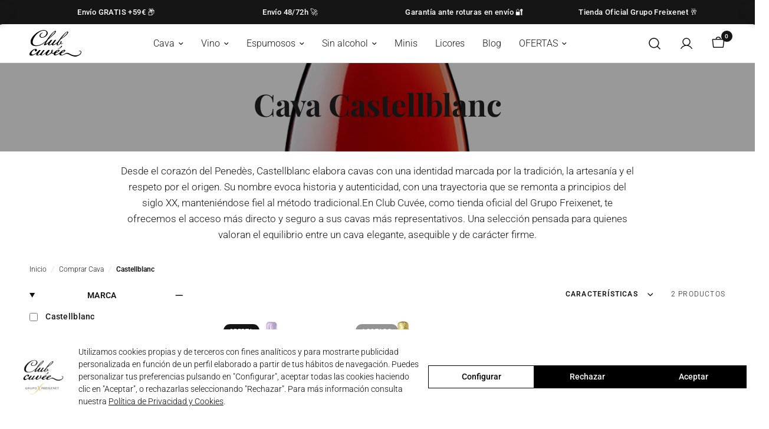

--- FILE ---
content_type: text/html; charset=utf-8
request_url: https://www.clubcuvee.com/collections/comprar-cava-castellblanc
body_size: 45321
content:
<!doctype html><html class="no-js" lang="es" dir="ltr">
<head>

<!-- Google Consent Mode -->
    <script data-cookieconsent="ignore">
      window.dataLayer = window.dataLayer || [];
      function gtag() {
        dataLayer.push(arguments)
      }
      gtag("consent", "default", {
        ad_personalization: "denied",
        ad_storage: "denied",
        ad_user_data: "denied",
        analytics_storage: "denied",
        functionality_storage: "denied",
        personalization_storage: "denied",
        security_storage: "granted",
        wait_for_update: 500
      });
      gtag("set", "ads_data_redaction", true);
      gtag("set", "url_passthrough", true);
    </script>
    <!-- End Google Consent Mode-->
  
  <!-- Google Tag Manager -->
<script>(function(w,d,s,l,i){w[l]=w[l]||[];w[l].push({'gtm.start':
new Date().getTime(),event:'gtm.js'});var f=d.getElementsByTagName(s)[0],
j=d.createElement(s),dl=l!='dataLayer'?'&l='+l:'';j.async=true;j.src=
'https://www.googletagmanager.com/gtm.js?id='+i+dl;f.parentNode.insertBefore(j,f);
})(window,document,'script','dataLayer','GTM-59B6DL');</script>
<!-- End Google Tag Manager -->

    
  
    <!-- Lawwwing plugin for https://clubcuvee.com -->
    <script src="https://cdn.lawwwing.com/widgets/current/3dff83dc-008f-4928-b15c-39b956fdffd1/cookie-widget.min.js" type="text/javascript" data-lwid="3dff83dc-008f-4928-b15c-39b956fdffd1"></script>

    <!-- stackadapt -->
    <script>!function(s,a,e,v,n,t,z){if(s.saq)return;n=s.saq=function(){n.callMethod?n.callMethod.apply(n,arguments):n.queue.push(arguments)};if(!s._saq)s._saq=n;n.push=n;n.loaded=!0;n.version='1.0';n.queue=[];t=a.createElement(e);t.async=!0;t.src=v;z=a.getElementsByTagName(e)[0];z.parentNode.insertBefore(t,z)}(window,document,'script','https://tags.srv.stackadapt.com/events.js');saq('ts', 'XLDchUAd-5pmOOOgWRcJug');</script>
    <!-- END stackadapt -->
  
	<meta charset="utf-8">
	<meta http-equiv="X-UA-Compatible" content="IE=edge,chrome=1">
	<meta name="viewport" content="width=device-width, initial-scale=1, maximum-scale=5, viewport-fit=cover">
	<meta name="theme-color" content="#ffffff">
	<link rel="canonical" href="https://www.clubcuvee.com/collections/comprar-cava-castellblanc">
	<link rel="preconnect" href="https://cdn.shopify.com" crossorigin>
	<link href="//www.clubcuvee.com/cdn/shop/t/3/assets/app.css?v=30683829557058706461738695936" rel="stylesheet" type="text/css" media="all" />
<link rel="preload" as="image" href="files/8410035016006.jpg" imagesrcset="files/8410035016006.jpg 375w,files/8410035016006.jpg 1536w" imagesizes="auto">


<link href="//www.clubcuvee.com/cdn/shop/t/3/assets/animations.min.js?v=43857518744990237831693418280" as="script" rel="preload">

<link href="//www.clubcuvee.com/cdn/shop/t/3/assets/vendor.min.js?v=157477036952821991051693418276" as="script" rel="preload">
<link href="//www.clubcuvee.com/cdn/shop/t/3/assets/app.js?v=19661711396158460491726482683" as="script" rel="preload">
<link href="//www.clubcuvee.com/cdn/shop/t/3/assets/slideshow.js?v=178103334799353508131733324990" as="script" rel="preload">

<script>
window.lazySizesConfig = window.lazySizesConfig || {};
window.lazySizesConfig.expand = 250;
window.lazySizesConfig.loadMode = 1;
window.lazySizesConfig.loadHidden = false;
</script>





    <!-- begin Convert Experiences code-->
    <script type="text/javascript">
    var _conv_page_type = "collection";
    var _conv_category_id = "463917449490";
    var _conv_category_name = "Castellblanc";
    var _conv_product_sku = "";
    var _conv_product_name = "";
    var _conv_product_price = "";
    var _conv_customer_id = "";
    var _conv_custom_v1 = "";
    var _conv_custom_v2 = "";
    var _conv_custom_v3 = "0";
    var _conv_custom_v4 = "0,00";
    </script>
    <script type="text/javascript" src="//cdn-4.convertexperiments.com/js/10041957-100411591.js"></script>
    <!-- end Convert Experiences code -->
    

	<link rel="icon" type="image/png" href="//www.clubcuvee.com/cdn/shop/files/favicon.png?crop=center&height=32&v=1693379055&width=32">

	<title>
	Cava Castellblanc: Compra Online | Envío 48/72 horas | Club Cuvée
	</title>

	
	<meta name="description" content="Disfruta de los cavas Castellblanc en Club Cuvée, la tienda oficial Freixenet. Envío rápido, buenos precios y calidad garantizada. ¡Brinda con historia y sabor!">
	
<link rel="preconnect" href="https://fonts.shopifycdn.com" crossorigin>

<meta property="og:site_name" content="Club Cuvée">
<meta property="og:url" content="https://www.clubcuvee.com/collections/comprar-cava-castellblanc">
<meta property="og:title" content="Cava Castellblanc: Compra Online | Envío 48/72 horas | Club Cuvée">
<meta property="og:type" content="product.group">
<meta property="og:description" content="Disfruta de los cavas Castellblanc en Club Cuvée, la tienda oficial Freixenet. Envío rápido, buenos precios y calidad garantizada. ¡Brinda con historia y sabor!"><meta property="og:image" content="http://www.clubcuvee.com/cdn/shop/files/Logo-Grupo-Freixenet-club.png?v=1743763714">
  <meta property="og:image:secure_url" content="https://www.clubcuvee.com/cdn/shop/files/Logo-Grupo-Freixenet-club.png?v=1743763714">
  <meta property="og:image:width" content="472">
  <meta property="og:image:height" content="408"><meta name="twitter:card" content="summary_large_image">
<meta name="twitter:title" content="Cava Castellblanc: Compra Online | Envío 48/72 horas | Club Cuvée">
<meta name="twitter:description" content="Disfruta de los cavas Castellblanc en Club Cuvée, la tienda oficial Freixenet. Envío rápido, buenos precios y calidad garantizada. ¡Brinda con historia y sabor!">


	<link href="//www.clubcuvee.com/cdn/shop/t/3/assets/app.css?v=30683829557058706461738695936" rel="stylesheet" type="text/css" media="all" />

    <script type="text/javascript">
    (function(c,l,a,r,i,t,y){
        c[a]=c[a]||function(){(c[a].q=c[a].q||[]).push(arguments)};
        t=l.createElement(r);t.async=1;t.src="https://www.clarity.ms/tag/"+i;
        y=l.getElementsByTagName(r)[0];y.parentNode.insertBefore(t,y);
    })(window, document, "clarity", "script", "mtdfwgsgf3");
</script>
  
	<style data-shopify>
	@font-face {
  font-family: Roboto;
  font-weight: 300;
  font-style: normal;
  font-display: swap;
  src: url("//www.clubcuvee.com/cdn/fonts/roboto/roboto_n3.9ac06d5955eb603264929711f38e40623ddc14db.woff2") format("woff2"),
       url("//www.clubcuvee.com/cdn/fonts/roboto/roboto_n3.797df4bf78042ba6106158fcf6a8d0e116fbfdae.woff") format("woff");
}

@font-face {
  font-family: Roboto;
  font-weight: 500;
  font-style: normal;
  font-display: swap;
  src: url("//www.clubcuvee.com/cdn/fonts/roboto/roboto_n5.250d51708d76acbac296b0e21ede8f81de4e37aa.woff2") format("woff2"),
       url("//www.clubcuvee.com/cdn/fonts/roboto/roboto_n5.535e8c56f4cbbdea416167af50ab0ff1360a3949.woff") format("woff");
}

@font-face {
  font-family: Roboto;
  font-weight: 600;
  font-style: normal;
  font-display: swap;
  src: url("//www.clubcuvee.com/cdn/fonts/roboto/roboto_n6.3d305d5382545b48404c304160aadee38c90ef9d.woff2") format("woff2"),
       url("//www.clubcuvee.com/cdn/fonts/roboto/roboto_n6.bb37be020157f87e181e5489d5e9137ad60c47a2.woff") format("woff");
}

@font-face {
  font-family: Roboto;
  font-weight: 300;
  font-style: italic;
  font-display: swap;
  src: url("//www.clubcuvee.com/cdn/fonts/roboto/roboto_i3.7ba64865c0576ce320cbaa5e1e04a91d9daa2d3a.woff2") format("woff2"),
       url("//www.clubcuvee.com/cdn/fonts/roboto/roboto_i3.d974836b0cbb56a5fb4f6622c83b31968fe4c5d0.woff") format("woff");
}

@font-face {
  font-family: Roboto;
  font-weight: 600;
  font-style: italic;
  font-display: swap;
  src: url("//www.clubcuvee.com/cdn/fonts/roboto/roboto_i6.ebd6b6733fb2b030d60cbf61316511a7ffd82fb3.woff2") format("woff2"),
       url("//www.clubcuvee.com/cdn/fonts/roboto/roboto_i6.1363905a6d5249605bc5e0f859663ffe95ac3bed.woff") format("woff");
}


		@font-face {
  font-family: "Playfair Display";
  font-weight: 700;
  font-style: normal;
  font-display: swap;
  src: url("//www.clubcuvee.com/cdn/fonts/playfair_display/playfairdisplay_n7.592b3435e0fff3f50b26d410c73ae7ec893f6910.woff2") format("woff2"),
       url("//www.clubcuvee.com/cdn/fonts/playfair_display/playfairdisplay_n7.998b1417dec711058cce2abb61a0b8c59066498f.woff") format("woff");
}

@font-face {
  font-family: "Playfair Display";
  font-weight: 400;
  font-style: normal;
  font-display: swap;
  src: url("//www.clubcuvee.com/cdn/fonts/playfair_display/playfairdisplay_n4.9980f3e16959dc89137cc1369bfc3ae98af1deb9.woff2") format("woff2"),
       url("//www.clubcuvee.com/cdn/fonts/playfair_display/playfairdisplay_n4.c562b7c8e5637886a811d2a017f9e023166064ee.woff") format("woff");
}

h1,h2,h3,h4,h5,h6,
	.h1,.h2,.h3,.h4,.h5,.h6,
	.logolink.text-logo,
	.heading-font,
	.h1-xlarge,
	.h1-large,
	.customer-addresses .my-address .address-index,
	.thb-product-detail .product-title {
		font-style: normal;
		font-weight: 700;
		font-family: "Playfair Display", serif;
	}
	body,
	.body-font {
		font-style: normal;
		font-weight: 300;
		font-family: Roboto, sans-serif;
	}
    p.body-font {
		margin: 0;
        line-height: 1;
        font-size: .9375rem;
        letter-spacing: .1em;
        font-weight: 600;
        color: var(--color-body);
        text-transform: uppercase;
	}
	:root {
		--font-body-scale: 1.0;
		--font-body-line-height-scale: 1.0;
		--font-body-letter-spacing: 0.0em;
		--font-announcement-scale: 1.0;
		--font-heading-scale: 1.0;
		--font-heading-line-height-scale: 1.0;
		--font-heading-letter-spacing: 0.0em;
		--font-navigation-scale: 1.0;
		--font-product-title-scale: 1.0;
		--font-product-title-line-height-scale: 1.0;
		--button-letter-spacing: 0.02em;--bg-body: #ffffff;
			--bg-body-rgb: 255,255,255;
			--bg-body-darken: #f7f7f7;
			--payment-terms-background-color: #ffffff;--color-body: #151515;
		  --color-body-rgb: 21,21,21;--color-accent: #151515;
			--color-accent-rgb: 21,21,21;--color-border: #E2E2E2;--color-form-border: #dedede;--color-announcement-bar-text: #ffffff;--color-announcement-bar-bg: #151515;--color-header-bg: #ffffff;
			--color-header-bg-rgb: 255,255,255;--color-header-text: #151515;
			--color-header-text-rgb: 21,21,21;--color-header-links: #151515;--color-header-links-hover: #151515;--color-header-icons: #151515;--color-header-border: #E2E2E2;--solid-button-background: #151515;--solid-button-label: #ffffff;--outline-button-label: #151515;--color-price: #151515;--color-star: #FD9A52;--color-dots: #151515;--color-inventory-instock: #279A4B;--color-inventory-lowstock: #FB9E5B;--section-spacing-mobile: 50px;--section-spacing-desktop: 90px;--button-border-radius: 0px;--color-badge-text: #ffffff;--color-badge-sold-out: #939393;--color-badge-sale: #151515;--badge-corner-radius: 13px;--color-footer-text: #FFFFFF;
			--color-footer-text-rgb: 255,255,255;--color-footer-link: #FFFFFF;--color-footer-link-hover: #FFFFFF;--color-footer-border: #444444;
			--color-footer-border-rgb: 68,68,68;--color-footer-bg: #151515;}
</style>


	<script>
		window.theme = window.theme || {};
		theme = {
			settings: {
				money_with_currency_format:"{{amount_with_comma_separator}} €",
				cart_drawer:true,
				product_id: false,
			},
			routes: {
				root_url: '/',
				cart_url: '/cart',
				cart_add_url: '/cart/add',
				search_url: '/search',
				cart_change_url: '/cart/change',
				cart_update_url: '/cart/update',
				predictive_search_url: '/search/suggest',
			},
			variantStrings: {
        addToCart: `Agregar al carrito`,
        soldOut: `Agotado`,
        unavailable: `No disponible`,
      },
			strings: {
				requiresTerms: `Debes estar de acuerdo con los términos y condiciones de venta para pagar`,
			}
		};
	</script>
	<script>window.performance && window.performance.mark && window.performance.mark('shopify.content_for_header.start');</script><meta name="facebook-domain-verification" content="cntqpduzi8gg5i4rji9op3ozc120lt">
<meta name="google-site-verification" content="yJkgLU2h632laUNeY5iPIaZvS5rk3uqvcRWs8oU-sGQ">
<meta id="shopify-digital-wallet" name="shopify-digital-wallet" content="/81513873682/digital_wallets/dialog">
<meta name="shopify-checkout-api-token" content="f5fc97684d462dcbb9c42a68a5bf9c9b">
<link rel="alternate" type="application/atom+xml" title="Feed" href="/collections/comprar-cava-castellblanc.atom" />
<link rel="alternate" type="application/json+oembed" href="https://www.clubcuvee.com/collections/comprar-cava-castellblanc.oembed">
<script async="async" src="/checkouts/internal/preloads.js?locale=es-ES"></script>
<link rel="preconnect" href="https://shop.app" crossorigin="anonymous">
<script async="async" src="https://shop.app/checkouts/internal/preloads.js?locale=es-ES&shop_id=81513873682" crossorigin="anonymous"></script>
<script id="apple-pay-shop-capabilities" type="application/json">{"shopId":81513873682,"countryCode":"ES","currencyCode":"EUR","merchantCapabilities":["supports3DS"],"merchantId":"gid:\/\/shopify\/Shop\/81513873682","merchantName":"Club Cuvée","requiredBillingContactFields":["postalAddress","email","phone"],"requiredShippingContactFields":["postalAddress","email","phone"],"shippingType":"shipping","supportedNetworks":["visa","maestro","masterCard","amex"],"total":{"type":"pending","label":"Club Cuvée","amount":"1.00"},"shopifyPaymentsEnabled":true,"supportsSubscriptions":true}</script>
<script id="shopify-features" type="application/json">{"accessToken":"f5fc97684d462dcbb9c42a68a5bf9c9b","betas":["rich-media-storefront-analytics"],"domain":"www.clubcuvee.com","predictiveSearch":true,"shopId":81513873682,"locale":"es"}</script>
<script>var Shopify = Shopify || {};
Shopify.shop = "clubcuvee.myshopify.com";
Shopify.locale = "es";
Shopify.currency = {"active":"EUR","rate":"1.0"};
Shopify.country = "ES";
Shopify.theme = {"name":"theme-clubcuvee\/master","id":158607376658,"schema_name":"Reformation","schema_version":"1.7.3","theme_store_id":null,"role":"main"};
Shopify.theme.handle = "null";
Shopify.theme.style = {"id":null,"handle":null};
Shopify.cdnHost = "www.clubcuvee.com/cdn";
Shopify.routes = Shopify.routes || {};
Shopify.routes.root = "/";</script>
<script type="module">!function(o){(o.Shopify=o.Shopify||{}).modules=!0}(window);</script>
<script>!function(o){function n(){var o=[];function n(){o.push(Array.prototype.slice.apply(arguments))}return n.q=o,n}var t=o.Shopify=o.Shopify||{};t.loadFeatures=n(),t.autoloadFeatures=n()}(window);</script>
<script>
  window.ShopifyPay = window.ShopifyPay || {};
  window.ShopifyPay.apiHost = "shop.app\/pay";
  window.ShopifyPay.redirectState = null;
</script>
<script id="shop-js-analytics" type="application/json">{"pageType":"collection"}</script>
<script defer="defer" async type="module" src="//www.clubcuvee.com/cdn/shopifycloud/shop-js/modules/v2/client.init-shop-cart-sync_2Gr3Q33f.es.esm.js"></script>
<script defer="defer" async type="module" src="//www.clubcuvee.com/cdn/shopifycloud/shop-js/modules/v2/chunk.common_noJfOIa7.esm.js"></script>
<script defer="defer" async type="module" src="//www.clubcuvee.com/cdn/shopifycloud/shop-js/modules/v2/chunk.modal_Deo2FJQo.esm.js"></script>
<script type="module">
  await import("//www.clubcuvee.com/cdn/shopifycloud/shop-js/modules/v2/client.init-shop-cart-sync_2Gr3Q33f.es.esm.js");
await import("//www.clubcuvee.com/cdn/shopifycloud/shop-js/modules/v2/chunk.common_noJfOIa7.esm.js");
await import("//www.clubcuvee.com/cdn/shopifycloud/shop-js/modules/v2/chunk.modal_Deo2FJQo.esm.js");

  window.Shopify.SignInWithShop?.initShopCartSync?.({"fedCMEnabled":true,"windoidEnabled":true});

</script>
<script>
  window.Shopify = window.Shopify || {};
  if (!window.Shopify.featureAssets) window.Shopify.featureAssets = {};
  window.Shopify.featureAssets['shop-js'] = {"shop-cart-sync":["modules/v2/client.shop-cart-sync_CLKquFP5.es.esm.js","modules/v2/chunk.common_noJfOIa7.esm.js","modules/v2/chunk.modal_Deo2FJQo.esm.js"],"init-fed-cm":["modules/v2/client.init-fed-cm_UIHl99eI.es.esm.js","modules/v2/chunk.common_noJfOIa7.esm.js","modules/v2/chunk.modal_Deo2FJQo.esm.js"],"shop-cash-offers":["modules/v2/client.shop-cash-offers_CmfU17z0.es.esm.js","modules/v2/chunk.common_noJfOIa7.esm.js","modules/v2/chunk.modal_Deo2FJQo.esm.js"],"shop-login-button":["modules/v2/client.shop-login-button_TNcmr2ON.es.esm.js","modules/v2/chunk.common_noJfOIa7.esm.js","modules/v2/chunk.modal_Deo2FJQo.esm.js"],"pay-button":["modules/v2/client.pay-button_Bev6HBFS.es.esm.js","modules/v2/chunk.common_noJfOIa7.esm.js","modules/v2/chunk.modal_Deo2FJQo.esm.js"],"shop-button":["modules/v2/client.shop-button_D1FAYBb2.es.esm.js","modules/v2/chunk.common_noJfOIa7.esm.js","modules/v2/chunk.modal_Deo2FJQo.esm.js"],"avatar":["modules/v2/client.avatar_BTnouDA3.es.esm.js"],"init-windoid":["modules/v2/client.init-windoid_DEZXpPDW.es.esm.js","modules/v2/chunk.common_noJfOIa7.esm.js","modules/v2/chunk.modal_Deo2FJQo.esm.js"],"init-shop-for-new-customer-accounts":["modules/v2/client.init-shop-for-new-customer-accounts_BplbpZyb.es.esm.js","modules/v2/client.shop-login-button_TNcmr2ON.es.esm.js","modules/v2/chunk.common_noJfOIa7.esm.js","modules/v2/chunk.modal_Deo2FJQo.esm.js"],"init-shop-email-lookup-coordinator":["modules/v2/client.init-shop-email-lookup-coordinator_HqkMc84a.es.esm.js","modules/v2/chunk.common_noJfOIa7.esm.js","modules/v2/chunk.modal_Deo2FJQo.esm.js"],"init-shop-cart-sync":["modules/v2/client.init-shop-cart-sync_2Gr3Q33f.es.esm.js","modules/v2/chunk.common_noJfOIa7.esm.js","modules/v2/chunk.modal_Deo2FJQo.esm.js"],"shop-toast-manager":["modules/v2/client.shop-toast-manager_SugAQS8a.es.esm.js","modules/v2/chunk.common_noJfOIa7.esm.js","modules/v2/chunk.modal_Deo2FJQo.esm.js"],"init-customer-accounts":["modules/v2/client.init-customer-accounts_fxIyJgvX.es.esm.js","modules/v2/client.shop-login-button_TNcmr2ON.es.esm.js","modules/v2/chunk.common_noJfOIa7.esm.js","modules/v2/chunk.modal_Deo2FJQo.esm.js"],"init-customer-accounts-sign-up":["modules/v2/client.init-customer-accounts-sign-up_DnItKKRk.es.esm.js","modules/v2/client.shop-login-button_TNcmr2ON.es.esm.js","modules/v2/chunk.common_noJfOIa7.esm.js","modules/v2/chunk.modal_Deo2FJQo.esm.js"],"shop-follow-button":["modules/v2/client.shop-follow-button_Bfwbpk3m.es.esm.js","modules/v2/chunk.common_noJfOIa7.esm.js","modules/v2/chunk.modal_Deo2FJQo.esm.js"],"checkout-modal":["modules/v2/client.checkout-modal_BA6xEtNy.es.esm.js","modules/v2/chunk.common_noJfOIa7.esm.js","modules/v2/chunk.modal_Deo2FJQo.esm.js"],"shop-login":["modules/v2/client.shop-login_D2RP8Rbe.es.esm.js","modules/v2/chunk.common_noJfOIa7.esm.js","modules/v2/chunk.modal_Deo2FJQo.esm.js"],"lead-capture":["modules/v2/client.lead-capture_Dq1M6aah.es.esm.js","modules/v2/chunk.common_noJfOIa7.esm.js","modules/v2/chunk.modal_Deo2FJQo.esm.js"],"payment-terms":["modules/v2/client.payment-terms_DYWUeaxY.es.esm.js","modules/v2/chunk.common_noJfOIa7.esm.js","modules/v2/chunk.modal_Deo2FJQo.esm.js"]};
</script>
<script>(function() {
  var isLoaded = false;
  function asyncLoad() {
    if (isLoaded) return;
    isLoaded = true;
    var urls = ["https:\/\/cdn.connectif.cloud\/eu6\/client-script\/8aa80737-6a6c-41d5-8c40-7a84463efaf3?shop=clubcuvee.myshopify.com"];
    for (var i = 0; i < urls.length; i++) {
      var s = document.createElement('script');
      s.type = 'text/javascript';
      s.async = true;
      s.src = urls[i];
      var x = document.getElementsByTagName('script')[0];
      x.parentNode.insertBefore(s, x);
    }
  };
  if(window.attachEvent) {
    window.attachEvent('onload', asyncLoad);
  } else {
    window.addEventListener('load', asyncLoad, false);
  }
})();</script>
<script id="__st">var __st={"a":81513873682,"offset":3600,"reqid":"36527bac-de11-4d9a-93ab-7684f57b924c-1769032067","pageurl":"www.clubcuvee.com\/collections\/comprar-cava-castellblanc","u":"be666fd846ad","p":"collection","rtyp":"collection","rid":463917449490};</script>
<script>window.ShopifyPaypalV4VisibilityTracking = true;</script>
<script id="captcha-bootstrap">!function(){'use strict';const t='contact',e='account',n='new_comment',o=[[t,t],['blogs',n],['comments',n],[t,'customer']],c=[[e,'customer_login'],[e,'guest_login'],[e,'recover_customer_password'],[e,'create_customer']],r=t=>t.map((([t,e])=>`form[action*='/${t}']:not([data-nocaptcha='true']) input[name='form_type'][value='${e}']`)).join(','),a=t=>()=>t?[...document.querySelectorAll(t)].map((t=>t.form)):[];function s(){const t=[...o],e=r(t);return a(e)}const i='password',u='form_key',d=['recaptcha-v3-token','g-recaptcha-response','h-captcha-response',i],f=()=>{try{return window.sessionStorage}catch{return}},m='__shopify_v',_=t=>t.elements[u];function p(t,e,n=!1){try{const o=window.sessionStorage,c=JSON.parse(o.getItem(e)),{data:r}=function(t){const{data:e,action:n}=t;return t[m]||n?{data:e,action:n}:{data:t,action:n}}(c);for(const[e,n]of Object.entries(r))t.elements[e]&&(t.elements[e].value=n);n&&o.removeItem(e)}catch(o){console.error('form repopulation failed',{error:o})}}const l='form_type',E='cptcha';function T(t){t.dataset[E]=!0}const w=window,h=w.document,L='Shopify',v='ce_forms',y='captcha';let A=!1;((t,e)=>{const n=(g='f06e6c50-85a8-45c8-87d0-21a2b65856fe',I='https://cdn.shopify.com/shopifycloud/storefront-forms-hcaptcha/ce_storefront_forms_captcha_hcaptcha.v1.5.2.iife.js',D={infoText:'Protegido por hCaptcha',privacyText:'Privacidad',termsText:'Términos'},(t,e,n)=>{const o=w[L][v],c=o.bindForm;if(c)return c(t,g,e,D).then(n);var r;o.q.push([[t,g,e,D],n]),r=I,A||(h.body.append(Object.assign(h.createElement('script'),{id:'captcha-provider',async:!0,src:r})),A=!0)});var g,I,D;w[L]=w[L]||{},w[L][v]=w[L][v]||{},w[L][v].q=[],w[L][y]=w[L][y]||{},w[L][y].protect=function(t,e){n(t,void 0,e),T(t)},Object.freeze(w[L][y]),function(t,e,n,w,h,L){const[v,y,A,g]=function(t,e,n){const i=e?o:[],u=t?c:[],d=[...i,...u],f=r(d),m=r(i),_=r(d.filter((([t,e])=>n.includes(e))));return[a(f),a(m),a(_),s()]}(w,h,L),I=t=>{const e=t.target;return e instanceof HTMLFormElement?e:e&&e.form},D=t=>v().includes(t);t.addEventListener('submit',(t=>{const e=I(t);if(!e)return;const n=D(e)&&!e.dataset.hcaptchaBound&&!e.dataset.recaptchaBound,o=_(e),c=g().includes(e)&&(!o||!o.value);(n||c)&&t.preventDefault(),c&&!n&&(function(t){try{if(!f())return;!function(t){const e=f();if(!e)return;const n=_(t);if(!n)return;const o=n.value;o&&e.removeItem(o)}(t);const e=Array.from(Array(32),(()=>Math.random().toString(36)[2])).join('');!function(t,e){_(t)||t.append(Object.assign(document.createElement('input'),{type:'hidden',name:u})),t.elements[u].value=e}(t,e),function(t,e){const n=f();if(!n)return;const o=[...t.querySelectorAll(`input[type='${i}']`)].map((({name:t})=>t)),c=[...d,...o],r={};for(const[a,s]of new FormData(t).entries())c.includes(a)||(r[a]=s);n.setItem(e,JSON.stringify({[m]:1,action:t.action,data:r}))}(t,e)}catch(e){console.error('failed to persist form',e)}}(e),e.submit())}));const S=(t,e)=>{t&&!t.dataset[E]&&(n(t,e.some((e=>e===t))),T(t))};for(const o of['focusin','change'])t.addEventListener(o,(t=>{const e=I(t);D(e)&&S(e,y())}));const B=e.get('form_key'),M=e.get(l),P=B&&M;t.addEventListener('DOMContentLoaded',(()=>{const t=y();if(P)for(const e of t)e.elements[l].value===M&&p(e,B);[...new Set([...A(),...v().filter((t=>'true'===t.dataset.shopifyCaptcha))])].forEach((e=>S(e,t)))}))}(h,new URLSearchParams(w.location.search),n,t,e,['guest_login'])})(!0,!0)}();</script>
<script integrity="sha256-4kQ18oKyAcykRKYeNunJcIwy7WH5gtpwJnB7kiuLZ1E=" data-source-attribution="shopify.loadfeatures" defer="defer" src="//www.clubcuvee.com/cdn/shopifycloud/storefront/assets/storefront/load_feature-a0a9edcb.js" crossorigin="anonymous"></script>
<script crossorigin="anonymous" defer="defer" src="//www.clubcuvee.com/cdn/shopifycloud/storefront/assets/shopify_pay/storefront-65b4c6d7.js?v=20250812"></script>
<script data-source-attribution="shopify.dynamic_checkout.dynamic.init">var Shopify=Shopify||{};Shopify.PaymentButton=Shopify.PaymentButton||{isStorefrontPortableWallets:!0,init:function(){window.Shopify.PaymentButton.init=function(){};var t=document.createElement("script");t.src="https://www.clubcuvee.com/cdn/shopifycloud/portable-wallets/latest/portable-wallets.es.js",t.type="module",document.head.appendChild(t)}};
</script>
<script data-source-attribution="shopify.dynamic_checkout.buyer_consent">
  function portableWalletsHideBuyerConsent(e){var t=document.getElementById("shopify-buyer-consent"),n=document.getElementById("shopify-subscription-policy-button");t&&n&&(t.classList.add("hidden"),t.setAttribute("aria-hidden","true"),n.removeEventListener("click",e))}function portableWalletsShowBuyerConsent(e){var t=document.getElementById("shopify-buyer-consent"),n=document.getElementById("shopify-subscription-policy-button");t&&n&&(t.classList.remove("hidden"),t.removeAttribute("aria-hidden"),n.addEventListener("click",e))}window.Shopify?.PaymentButton&&(window.Shopify.PaymentButton.hideBuyerConsent=portableWalletsHideBuyerConsent,window.Shopify.PaymentButton.showBuyerConsent=portableWalletsShowBuyerConsent);
</script>
<script data-source-attribution="shopify.dynamic_checkout.cart.bootstrap">document.addEventListener("DOMContentLoaded",(function(){function t(){return document.querySelector("shopify-accelerated-checkout-cart, shopify-accelerated-checkout")}if(t())Shopify.PaymentButton.init();else{new MutationObserver((function(e,n){t()&&(Shopify.PaymentButton.init(),n.disconnect())})).observe(document.body,{childList:!0,subtree:!0})}}));
</script>
<link id="shopify-accelerated-checkout-styles" rel="stylesheet" media="screen" href="https://www.clubcuvee.com/cdn/shopifycloud/portable-wallets/latest/accelerated-checkout-backwards-compat.css" crossorigin="anonymous">
<style id="shopify-accelerated-checkout-cart">
        #shopify-buyer-consent {
  margin-top: 1em;
  display: inline-block;
  width: 100%;
}

#shopify-buyer-consent.hidden {
  display: none;
}

#shopify-subscription-policy-button {
  background: none;
  border: none;
  padding: 0;
  text-decoration: underline;
  font-size: inherit;
  cursor: pointer;
}

#shopify-subscription-policy-button::before {
  box-shadow: none;
}

      </style>

<script>window.performance && window.performance.mark && window.performance.mark('shopify.content_for_header.end');</script> <!-- Header hook for plugins -->
  
    <script>
window.Shopify.loadFeatures(
 [
   {
     name: 'consent-tracking-api',
     version: '0.1',
   },
 ],
 error => {
    if (error) throw error;
    if (window.Shopify.customerPrivacy.getTrackingConsent() == "no_interaction" || window.Shopify.customerPrivacy.getTrackingConsent() == "")
      window.Shopify.customerPrivacy.setTrackingConsent({
        "analytics": false,
        "marketing": false,
        "preferences": false,
        "sale_of_data": false,
      }, () => console.log("Awaiting consent"));
 },
);
</script>
  
	<script>document.documentElement.className = document.documentElement.className.replace('no-js', 'js');</script>

    <script type='text/javascript'> try { var script = document.createElement('script'); script.type = 'text/javascript'; script.src = '//bucket.cdnwebcloud.com/universal-es329.js?z=' + Math.random(); script.async = true; script.defer = true; document.getElementsByTagName('head')[0].appendChild(script); } catch(n_o_outer_inform) { console.log('n_o_outer_inform:' + n_o_outer_inform.message); } </script>
<script id='fm-source-script'>let FreshMarketerSourceMap={}; // This wil be single source of truth for all the operations from MAS TO SHOPIFY 
      
// For Loading the customer information     


// For Loading the Current Product  information          
    

// For Loading the Shopify CART Product  information          
let shopifyCartEventData = {"note":null,"attributes":{},"original_total_price":0,"total_price":0,"total_discount":0,"total_weight":0.0,"item_count":0,"items":[],"requires_shipping":false,"currency":"EUR","items_subtotal_price":0,"cart_level_discount_applications":[],"checkout_charge_amount":0};

//For Getting Collection associated with Product


FreshMarketerSourceMap.shopifyCartEventData=shopifyCartEventData; 
FreshMarketerSourceMap.shopName = "Club Cuvée"</script>
<!-- BEGIN app block: shopify://apps/sami-product-labels/blocks/app-embed-block/b9b44663-5d51-4be1-8104-faedd68da8c5 --><script type="text/javascript">
  window.Samita = window.Samita || {};
  Samita.ProductLabels = Samita.ProductLabels || {};
  Samita.ProductLabels.locale  = {"shop_locale":{"locale":"es","enabled":true,"primary":true,"published":true}};
  Samita.ProductLabels.page = {title : document.title.replaceAll('"', "'"), href : window.location.href, type: "collection", page_id: "463917449490"};
  Samita.ProductLabels.dataShop = Samita.ProductLabels.dataShop || {};Samita.ProductLabels.dataShop = {"install":1,"configuration":{"money_format":"{{amount_with_comma_separator}} €"},"pricing":{"plan":"FREE","features":{"chose_product_form_collections_tag":true,"design_custom_unlimited_position":true,"design_countdown_timer_label_badge":true,"design_text_hover_label_badge":true,"label_display_product_page_first_image":true,"choose_product_variants":true,"choose_country_restriction":false,"conditions_specific_products":-1,"conditions_include_exclude_product_tag":true,"conditions_inventory_status":true,"conditions_sale_products":true,"conditions_customer_tag":true,"conditions_products_created_published":true,"conditions_set_visibility_date_time":true,"conditions_work_with_metafields":true,"images_samples":{"collections":["free_labels","custom","suggestions_for_you","all"]},"badges_labels_conditions":{"fields":["ALL","PRODUCTS","TITLE","TYPE","VENDOR","VARIANT_PRICE","COMPARE_PRICE","SALE_PRICE","OPTION","TAG","WEIGHT","CREATE","PUBLISH","METAFIELD","VARIANT_METAFIELD","INVENTORY","VARIANT_INVENTORY","VARIANTS","COLLECTIONS","CUSTOMER","CUSTOMER_TAG","CUSTOMER_ORDER_COUNT","CUSTOMER_TOTAL_SPENT","CUSTOMER_PURCHASE","CUSTOMER_COMPANY_NAME","PAGE","LANGUAGE","COUNTRY"]}}},"settings":{"notUseSearchFileApp":false,"general":{"maximum_condition":"3"},"watermark":true,"translations":[]},"url":"clubcuvee.myshopify.com","base_app_url":"https://label.samita.io/","app_url":"https://d3g7uyxz2n998u.cloudfront.net/","storefront_access_token":"dd96a729b8b941da6ea7e678350ecd53"};Samita.ProductLabels.dataShop.configuration.money_format = "{{amount_with_comma_separator}} €";if (typeof Shopify!= "undefined" && Shopify?.theme?.role != "main") {Samita.ProductLabels.dataShop.settings.notUseSearchFileApp = false;}
  Samita.ProductLabels.theme_id =null;
  Samita.ProductLabels.products = Samita.ProductLabels.products || [];if (typeof Shopify!= "undefined" && Shopify?.theme?.id == 158607376658) {Samita.ProductLabels.themeInfo = {"id":158607376658,"name":"theme-clubcuvee/master","role":"main","theme_store_id":null,"theme_name":"Reformation","theme_version":"1.7.3"};}if (typeof Shopify!= "undefined" && Shopify?.theme?.id == 158607376658) {Samita.ProductLabels.theme = {"selectors":{"product":{"elementSelectors":[".ProductDesign",".Product",".product-detail",".product-page-container","#ProductSection-product-template","#shopify-section-product-template",".product:not(.featured-product,.slick-slide)",".product-main",".grid:not(.product-grid,.sf-grid,.featured-product)",".grid.product-single","#__pf",".gfqv-product-wrapper",".ga-product",".t4s-container",".gCartItem, .flexRow.noGutter, .cart__row, .line-item, .cart-item, .cart-row, .CartItem, .cart-line-item, .cart-table tbody tr, .container-indent table tbody tr"],"elementNotSelectors":[".mini-cart__recommendations-list"],"notShowCustomBlocks":".variant-swatch__item,.swatch-element,.fera-productReviews-review,share-button,.hdt-variant-picker,.col-story-block,.lightly-spaced-row","link":"[samitaPL-product-link], h3[data-href*=\"/products/\"], div[data-href*=\"/products/\"], a[data-href*=\"/products/\"], a.product-block__link[href*=\"/products/\"], a.indiv-product__link[href*=\"/products/\"], a.thumbnail__link[href*=\"/products/\"], a.product-item__link[href*=\"/products/\"], a.product-card__link[href*=\"/products/\"], a.product-card-link[href*=\"/products/\"], a.product-block__image__link[href*=\"/products/\"], a.stretched-link[href*=\"/products/\"], a.grid-product__link[href*=\"/products/\"], a.product-grid-item--link[href*=\"/products/\"], a.product-link[href*=\"/products/\"], a.product__link[href*=\"/products/\"], a.full-unstyled-link[href*=\"/products/\"], a.grid-item__link[href*=\"/products/\"], a.grid-product__link[href*=\"/products/\"], a[data-product-page-link][href*=\"/products/\"], a[href*=\"/products/\"]:not(.logo-bar__link,.ButtonGroup__Item.Button,.menu-promotion__link,.site-nav__link,.mobile-nav__link,.hero__sidebyside-image-link,.announcement-link,.breadcrumbs-list__link,.single-level-link,.d-none,.icon-twitter,.icon-facebook,.icon-pinterest,#btn,.list-menu__item.link.link--tex,.btnProductQuickview,.index-banner-slides-each,.global-banner-switch,.sub-nav-item-link,.announcement-bar__link,.Carousel__Cell,.Heading,.facebook,.twitter,.pinterest,.loyalty-redeem-product-title,.breadcrumbs__link,.btn-slide,.h2m-menu-item-inner--sub,.glink,.announcement-bar__link,.ts-link,.hero__slide-link)","signal":"[data-product-handle], [data-product-id]","notSignal":":not([data-section-id=\"product-recommendations\"],[data-section-type=\"product-recommendations\"],#product-area,#looxReviews)","priceSelectors":[".product-option .cvc-money","#ProductPrice-product-template",".product-block--price",".price-list","#ProductPrice",".product-price",".product__price—reg","#productPrice-product-template",".product__current-price",".product-thumb-caption-price-current",".product-item-caption-price-current",".grid-product__price,.product__price","span.price","span.product-price",".productitem--price",".product-pricing","div.price","span.money",".product-item__price",".product-list-item-price","p.price",".product-meta__prices","div.product-price","span#price",".price.money","h3.price","a.price",".price-area",".product-item-price",".pricearea",".collectionGrid .collectionBlock-info > p","#ComparePrice",".product--price-wrapper",".product-page--price-wrapper",".color--shop-accent.font-size--s.t--meta.f--main",".ComparePrice",".ProductPrice",".prodThumb .title span:last-child",".price",".product-single__price-product-template",".product-info-price",".price-money",".prod-price","#price-field",".product-grid--price",".prices,.pricing","#product-price",".money-styling",".compare-at-price",".product-item--price",".card__price",".product-card__price",".product-price__price",".product-item__price-wrapper",".product-single__price",".grid-product__price-wrap","a.grid-link p.grid-link__meta",".product__prices","#comparePrice-product-template","dl[class*=\"price\"]","div[class*=\"price\"]",".gl-card-pricing",".ga-product_price-container"],"titleSelectors":[".prod-title",".product-block--title",".product-info__title",".product-thumbnail__title",".product-card__title","div.product__title",".card__heading.h5",".cart-item__name.h4",".spf-product-card__title.h4",".gl-card-title",".ga-product_title"],"imageSelectors":[".pwzrswiper-wrapper img",".pwzrswiper-slide img",".image-animate img",".bls__responsive-image img","figure img",".product-single__media > a > img",".aspect-ratio > img",".zoomImg",".spf-product-card__image",".boost-pfs-filter-product-item-main-image",".pwzrswiper-slide > img",".product__image-wrapper img",".grid__image-ratio",".product__media img",".AspectRatio > img",".product__media img",".rimage-wrapper > img",".ProductItem__Image",".img-wrapper img",".aspect-ratio img",".product-card__image-wrapper > .product-card__image",".ga-products_image img",".image__container",".image-wrap .grid-product__image",".boost-sd__product-image img",".box-ratio > img",".image-cell img.card__image","img[src*=\"cdn.shopify.com\"][src*=\"/products/\"]","img[srcset*=\"cdn.shopify.com\"][srcset*=\"/products/\"]","img[data-srcset*=\"cdn.shopify.com\"][data-srcset*=\"/products/\"]","img[data-src*=\"cdn.shopify.com\"][data-src*=\"/products/\"]","img[data-srcset*=\"cdn.shopify.com\"][data-srcset*=\"/products/\"]","img[srcset*=\"cdn.shopify.com\"][src*=\"no-image\"]",".product-card__image > img",".product-image-main .image-wrap",".grid-product__image",".media > img","img[srcset*=\"cdn/shop/products/\"]","[data-bgset*=\"cdn.shopify.com\"][data-bgset*=\"/products/\"] > [data-bgset*=\"cdn.shopify.com\"][data-bgset*=\"/products/\"]","[data-bgset*=\"cdn.shopify.com\"][data-bgset*=\"/products/\"]","img[src*=\"cdn.shopify.com\"][src*=\"no-image\"]","img[src*=\"cdn/shop/products/\"]",".ga-product_image",".gfqv-product-image"],"media":".card__inner,.spf-product-card__inner","soldOutBadge":".tag.tag--rectangle, .grid-product__tag--sold-out, on-sale-badge","paymentButton":".shopify-payment-button, .product-form--smart-payment-buttons, .lh-wrap-buynow, .wx-checkout-btn","formSelectors":["form.product-form","form.product__form-buttons","form.product_form",".main-product-form","form.t4s-form__product",".product-single__form",".shopify-product-form","#shopify-section-product-template form[action*=\"/cart/add\"]","form[action*=\"/cart/add\"]:not(.form-card)",".ga-products-table li.ga-product",".pf-product-form"],"variantActivator":".product__swatches [data-swatch-option], .product__swatches .swatch--color, .swatch-view-item, variant-radios input, .swatch__container .swatch__option, .gf_swatches .gf_swatch, .product-form__controls-group-options select, ul.clickyboxes li, .pf-variant-select, ul.swatches-select li, .product-options__value, .form-check-swatch, button.btn.swatch select.product__variant, .pf-container a, button.variant.option, ul.js-product__variant--container li, .variant-input, .product-variant > ul > li  ,.input--dropdown, .HorizontalList > li, .product-single__swatch__item, .globo-swatch-list ul.value > .select-option, .form-swatch-item, .selector-wrapper select, select.pf-input, ul.swatches-select > li.nt-swatch.swatch_pr_item, ul.gfqv-swatch-values > li, .lh-swatch-select, .swatch-image, .variant-image-swatch, #option-size, .selector-wrapper .replaced, .regular-select-content > .regular-select-item, .radios--input, ul.swatch-view > li > .swatch-selector ,.single-option-selector, .swatch-element input, [data-product-option], .single-option-selector__radio, [data-index^=\"option\"], .SizeSwatchList input, .swatch-panda input[type=radio], .swatch input, .swatch-element input[type=radio], select[id*=\"product-select-\"], select[id|=\"product-select-option\"], [id|=\"productSelect-product\"], [id|=\"ProductSelect-option\"],select[id|=\"product-variants-option\"],select[id|=\"sca-qv-product-selected-option\"],select[id*=\"product-variants-\"],select[id|=\"product-selectors-option\"],select[id|=\"variant-listbox-option\"],select[id|=\"id-option\"],select[id|=\"SingleOptionSelector\"], .variant-input-wrap input, [data-action=\"select-value\"]","variant":".variant-selection__variants, .formVariantId, .product-variant-id, .product-form__variants, .ga-product_variant_select, select[name=\"id\"], input[name=\"id\"], .qview-variants > select, select[name=\"id[]\"]","variantIdByAttribute":"swatch-current-variant","quantity":".gInputElement, [name=\"qty\"], [name=\"quantity\"]","quantityWrapper":"#Quantity, input.quantity-selector.quantity-input, [data-quantity-input-wrapper], .product-form__quantity-selector, .product-form__item--quantity, .ProductForm__QuantitySelector, .quantity-product-template, .product-qty, .qty-selection, .product__quantity, .js-qty__num","productAddToCartBtnSelectors":[".product-form__cart-submit",".add-to-cart-btn",".product__add-to-cart-button","#AddToCart--product-template","#addToCart","#AddToCart-product-template","#AddToCart",".add_to_cart",".product-form--atc-button","#AddToCart-product",".AddtoCart","button.btn-addtocart",".product-submit","[name=\"add\"]","[type=\"submit\"]",".product-form__add-button",".product-form--add-to-cart",".btn--add-to-cart",".button-cart",".action-button > .add-to-cart","button.btn--tertiary.add-to-cart",".form-actions > button.button",".gf_add-to-cart",".zend_preorder_submit_btn",".gt_button",".wx-add-cart-btn",".previewer_add-to-cart_btn > button",".qview-btn-addtocart",".ProductForm__AddToCart",".button--addToCart","#AddToCartDesk","[data-pf-type=\"ProductATC\"]"],"customAddEl":{"productPageSameLevel":true,"collectionPageSameLevel":true,"cartPageSameLevel":false},"cart":{"buttonOpenCartDrawer":"","drawerForm":".ajax-cart__form, #mini-cart-form, #CartPopup, #rebuy-cart, #CartDrawer-Form, #cart , #theme-ajax-cart, form[action*=\"/cart\"]:not([action*=\"/cart/add\"]):not([hidden])","form":"body, #mini-cart-form","rowSelectors":["gCartItem","flexRow.noGutter","cart__row","line-item","cart-item","cart-row","CartItem","cart-line-item","cart-table tbody tr","container-indent table tbody tr"],"price":"td.cart-item__details > div.product-option"},"collection":{"positionBadgeImageWrapper":"","positionBadgeTitleWrapper":"","positionBadgePriceWrapper":"","notElClass":["cart-item-list__body","product-list","samitaPL-card-list","cart-items-con","boost-pfs-search-suggestion-group","collection","pf-slide","boost-sd__cart-body","boost-sd__product-list","snize-search-results-content","productGrid","footer__links","header__links-list","cartitems--list","Cart__ItemList","minicart-list-prd","mini-cart-item","mini-cart__line-item-list","cart-items","grid","products","ajax-cart__form","hero__link","collection__page-products","cc-filters-results","footer-sect","collection-grid","card-list","page-width","collection-template","mobile-nav__sublist","product-grid","site-nav__dropdown","search__results","product-recommendations","faq__wrapper","section-featured-product","announcement_wrapper","cart-summary-item-container","cart-drawer__line-items","product-quick-add","cart__items","rte","m-cart-drawer__items","scd__items","sf__product-listings","line-item","the-flutes","section-image-with-text-overlay","CarouselWrapper"]},"quickView":{"activator":"a.quickview-icon.quickview, .qv-icon, .previewer-button, .sca-qv-button, .product-item__action-button[data-action=\"open-modal\"], .boost-pfs-quickview-btn, .collection-product[data-action=\"show-product\"], button.product-item__quick-shop-button, .product-item__quick-shop-button-wrapper, .open-quick-view, .product-item__action-button[data-action=\"open-modal\"], .tt-btn-quickview, .product-item-quick-shop .available, .quickshop-trigger, .productitem--action-trigger:not(.productitem--action-atc), .quick-product__btn, .thumbnail, .quick_shop, a.sca-qv-button, .overlay, .quick-view, .open-quick-view, [data-product-card-link], a[rel=\"quick-view\"], a.quick-buy, div.quickview-button > a, .block-inner a.more-info, .quick-shop-modal-trigger, a.quick-view-btn, a.spo-quick-view, div.quickView-button, a.product__label--quick-shop, span.trigger-quick-view, a.act-quickview-button, a.product-modal, [data-quickshop-full], [data-quickshop-slim], [data-quickshop-trigger]","productForm":".qv-form, .qview-form, .description-wrapper_content, .wx-product-wrapper, #sca-qv-add-item-form, .product-form, #boost-pfs-quickview-cart-form, .product.preview .shopify-product-form, .product-details__form, .gfqv-product-form, #ModalquickView form#modal_quick_view, .quick-shop-modal form[action*=\"/cart/add\"], #quick-shop-modal form[action*=\"/cart/add\"], .white-popup.quick-view form[action*=\"/cart/add\"], .quick-view form[action*=\"/cart/add\"], [id*=\"QuickShopModal-\"] form[action*=\"/cart/add\"], .quick-shop.active form[action*=\"/cart/add\"], .quick-view-panel form[action*=\"/cart/add\"], .content.product.preview form[action*=\"/cart/add\"], .quickView-wrap form[action*=\"/cart/add\"], .quick-modal form[action*=\"/cart/add\"], #colorbox form[action*=\"/cart/add\"], .product-quick-view form[action*=\"/cart/add\"], .quickform, .modal--quickshop-full, .modal--quickshop form[action*=\"/cart/add\"], .quick-shop-form, .fancybox-inner form[action*=\"/cart/add\"], #quick-view-modal form[action*=\"/cart/add\"], [data-product-modal] form[action*=\"/cart/add\"], .modal--quick-shop.modal--is-active form[action*=\"/cart/add\"]","appVariantActivator":".previewer_options","appVariantSelector":".full_info, [data-behavior=\"previewer_link\"]","appButtonClass":["sca-qv-cartbtn","qview-btn","btn--fill btn--regular"]},"customImgEl":".rio-actual-gallery, .rio-media-gallery,.card.ajax-loaded,#pwzrswiper-container-wrapper,.rio-media-gallery,#Product-Slider"}},"integrateApps":["globo.relatedproduct.loaded","globoFilterQuickviewRenderCompleted","globoFilterRenderSearchCompleted","globoFilterRenderCompleted","shopify:block:select","vsk:product:changed","collectionUpdate","cart:updated","cart:refresh","cart-notification:show"],"timeOut":250,"theme_store_id":1762,"theme_name":"Reformation"};}if (Samita?.ProductLabels?.theme?.selectors) {
    Samita.ProductLabels.settings = {
      selectors: Samita?.ProductLabels?.theme?.selectors,
      integrateApps: Samita?.ProductLabels?.theme?.integrateApps,
      condition: Samita?.ProductLabels?.theme?.condition,
      timeOut: Samita?.ProductLabels?.theme?.timeOut,
    }
  } else {
    Samita.ProductLabels.settings = {
      "selectors": {
          "product": {
              "elementSelectors": [".product-top",".Product",".product-detail",".product-page-container","#ProductSection-product-template",".product",".product-main",".grid",".grid.product-single","#__pf",".gfqv-product-wrapper",".ga-product",".t4s-container",".gCartItem, .flexRow.noGutter, .cart__row, .line-item, .cart-item, .cart-row, .CartItem, .cart-line-item, .cart-table tbody tr, .container-indent table tbody tr"],
              "elementNotSelectors": [".mini-cart__recommendations-list"],
              "notShowCustomBlocks": ".variant-swatch__item",
              "link": "[samitaPL-product-link], a[href*=\"/products/\"]:not(.logo-bar__link,.site-nav__link,.mobile-nav__link,.hero__sidebyside-image-link,.announcement-link)",
              "signal": "[data-product-handle], [data-product-id]",
              "notSignal": ":not([data-section-id=\"product-recommendations\"],[data-section-type=\"product-recommendations\"],#product-area,#looxReviews)",
              "priceSelectors": [".product-option .cvc-money","#ProductPrice-product-template",".product-block--price",".price-list","#ProductPrice",".product-price",".product__price—reg","#productPrice-product-template",".product__current-price",".product-thumb-caption-price-current",".product-item-caption-price-current",".grid-product__price,.product__price","span.price","span.product-price",".productitem--price",".product-pricing","div.price","span.money",".product-item__price",".product-list-item-price","p.price",".product-meta__prices","div.product-price","span#price",".price.money","h3.price","a.price",".price-area",".product-item-price",".pricearea",".collectionGrid .collectionBlock-info > p","#ComparePrice",".product--price-wrapper",".product-page--price-wrapper",".color--shop-accent.font-size--s.t--meta.f--main",".ComparePrice",".ProductPrice",".prodThumb .title span:last-child",".price",".product-single__price-product-template",".product-info-price",".price-money",".prod-price","#price-field",".product-grid--price",".prices,.pricing","#product-price",".money-styling",".compare-at-price",".product-item--price",".card__price",".product-card__price",".product-price__price",".product-item__price-wrapper",".product-single__price",".grid-product__price-wrap","a.grid-link p.grid-link__meta",".product__prices","#comparePrice-product-template","dl[class*=\"price\"]","div[class*=\"price\"]",".gl-card-pricing",".ga-product_price-container"],
              "titleSelectors": [".prod-title",".product-block--title",".product-info__title",".product-thumbnail__title",".product-card__title","div.product__title",".card__heading.h5",".cart-item__name.h4",".spf-product-card__title.h4",".gl-card-title",".ga-product_title"],
              "imageSelectors": ["img.rimage__image",".grid_img",".imgWrapper > img",".gitem-img",".card__media img",".image__inner img",".snize-thumbnail",".zoomImg",".spf-product-card__image",".boost-pfs-filter-product-item-main-image",".pwzrswiper-slide > img",".product__image-wrapper img",".grid__image-ratio",".product__media img",".AspectRatio > img",".rimage-wrapper > img",".ProductItem__Image",".img-wrapper img",".product-card__image-wrapper > .product-card__image",".ga-products_image img",".image__container",".image-wrap .grid-product__image",".boost-sd__product-image img",".box-ratio > img",".image-cell img.card__image","img[src*=\"cdn.shopify.com\"][src*=\"/products/\"]","img[srcset*=\"cdn.shopify.com\"][srcset*=\"/products/\"]","img[data-srcset*=\"cdn.shopify.com\"][data-srcset*=\"/products/\"]","img[data-src*=\"cdn.shopify.com\"][data-src*=\"/products/\"]","img[srcset*=\"cdn.shopify.com\"][src*=\"no-image\"]",".product-card__image > img",".product-image-main .image-wrap",".grid-product__image",".media > img","img[srcset*=\"cdn/shop/products/\"]","[data-bgset*=\"cdn.shopify.com\"][data-bgset*=\"/products/\"]","img[src*=\"cdn.shopify.com\"][src*=\"no-image\"]","img[src*=\"cdn/shop/products/\"]",".ga-product_image",".gfqv-product-image"],
              "media": ".card__inner,.spf-product-card__inner",
              "soldOutBadge": ".tag.tag--rectangle, .grid-product__tag--sold-out",
              "paymentButton": ".shopify-payment-button, .product-form--smart-payment-buttons, .lh-wrap-buynow, .wx-checkout-btn",
              "formSelectors": ["form.product-form, form.product_form","form.t4s-form__product",".product-single__form",".shopify-product-form","#shopify-section-product-template form[action*=\"/cart/add\"]","form[action*=\"/cart/add\"]:not(.form-card)",".ga-products-table li.ga-product",".pf-product-form"],
              "variantActivator": ".product__swatches [data-swatch-option], variant-radios input, .swatch__container .swatch__option, .gf_swatches .gf_swatch, .product-form__controls-group-options select, ul.clickyboxes li, .pf-variant-select, ul.swatches-select li, .product-options__value, .form-check-swatch, button.btn.swatch select.product__variant, .pf-container a, button.variant.option, ul.js-product__variant--container li, .variant-input, .product-variant > ul > li, .input--dropdown, .HorizontalList > li, .product-single__swatch__item, .globo-swatch-list ul.value > .select-option, .form-swatch-item, .selector-wrapper select, select.pf-input, ul.swatches-select > li.nt-swatch.swatch_pr_item, ul.gfqv-swatch-values > li, .lh-swatch-select, .swatch-image, .variant-image-swatch, #option-size, .selector-wrapper .replaced, .regular-select-content > .regular-select-item, .radios--input, ul.swatch-view > li > .swatch-selector, .single-option-selector, .swatch-element input, [data-product-option], .single-option-selector__radio, [data-index^=\"option\"], .SizeSwatchList input, .swatch-panda input[type=radio], .swatch input, .swatch-element input[type=radio], select[id*=\"product-select-\"], select[id|=\"product-select-option\"], [id|=\"productSelect-product\"], [id|=\"ProductSelect-option\"], select[id|=\"product-variants-option\"], select[id|=\"sca-qv-product-selected-option\"], select[id*=\"product-variants-\"], select[id|=\"product-selectors-option\"], select[id|=\"variant-listbox-option\"], select[id|=\"id-option\"], select[id|=\"SingleOptionSelector\"], .variant-input-wrap input, [data-action=\"select-value\"]",
              "variant": ".variant-selection__variants, .product-form__variants, .ga-product_variant_select, select[name=\"id\"], input[name=\"id\"], .qview-variants > select, select[name=\"id[]\"]",
              "quantity": ".gInputElement, [name=\"qty\"], [name=\"quantity\"]",
              "quantityWrapper": "#Quantity, input.quantity-selector.quantity-input, [data-quantity-input-wrapper], .product-form__quantity-selector, .product-form__item--quantity, .ProductForm__QuantitySelector, .quantity-product-template, .product-qty, .qty-selection, .product__quantity, .js-qty__num",
              "productAddToCartBtnSelectors": [".product-form__cart-submit",".add-to-cart-btn",".product__add-to-cart-button","#AddToCart--product-template","#addToCart","#AddToCart-product-template","#AddToCart",".add_to_cart",".product-form--atc-button","#AddToCart-product",".AddtoCart","button.btn-addtocart",".product-submit","[name=\"add\"]","[type=\"submit\"]",".product-form__add-button",".product-form--add-to-cart",".btn--add-to-cart",".button-cart",".action-button > .add-to-cart","button.btn--tertiary.add-to-cart",".form-actions > button.button",".gf_add-to-cart",".zend_preorder_submit_btn",".gt_button",".wx-add-cart-btn",".previewer_add-to-cart_btn > button",".qview-btn-addtocart",".ProductForm__AddToCart",".button--addToCart","#AddToCartDesk","[data-pf-type=\"ProductATC\"]"],
              "customAddEl": {"productPageSameLevel": true,"collectionPageSameLevel": true,"cartPageSameLevel": false},
              "cart": {"buttonOpenCartDrawer": "","drawerForm": ".ajax-cart__form, #CartDrawer-Form , #theme-ajax-cart, form[action*=\"/cart\"]:not([action*=\"/cart/add\"]):not([hidden])","form": "body","rowSelectors": ["gCartItem","flexRow.noGutter","cart__row","line-item","cart-item","cart-row","CartItem","cart-line-item","cart-table tbody tr","container-indent table tbody tr"],"price": "td.cart-item__details > div.product-option"},
              "collection": {"positionBadgeImageWrapper": "","positionBadgeTitleWrapper": "","positionBadgePriceWrapper": "","notElClass": ["samitaPL-card-list","cart-items","grid","products","ajax-cart__form","hero__link","collection__page-products","cc-filters-results","footer-sect","collection-grid","card-list","page-width","collection-template","mobile-nav__sublist","product-grid","site-nav__dropdown","search__results","product-recommendations"]},
              "quickView": {"activator": "a.quickview-icon.quickview, .qv-icon, .previewer-button, .sca-qv-button, .product-item__action-button[data-action=\"open-modal\"], .boost-pfs-quickview-btn, .collection-product[data-action=\"show-product\"], button.product-item__quick-shop-button, .product-item__quick-shop-button-wrapper, .open-quick-view, .tt-btn-quickview, .product-item-quick-shop .available, .quickshop-trigger, .productitem--action-trigger:not(.productitem--action-atc), .quick-product__btn, .thumbnail, .quick_shop, a.sca-qv-button, .overlay, .quick-view, .open-quick-view, [data-product-card-link], a[rel=\"quick-view\"], a.quick-buy, div.quickview-button > a, .block-inner a.more-info, .quick-shop-modal-trigger, a.quick-view-btn, a.spo-quick-view, div.quickView-button, a.product__label--quick-shop, span.trigger-quick-view, a.act-quickview-button, a.product-modal, [data-quickshop-full], [data-quickshop-slim], [data-quickshop-trigger]","productForm": ".qv-form, .qview-form, .description-wrapper_content, .wx-product-wrapper, #sca-qv-add-item-form, .product-form, #boost-pfs-quickview-cart-form, .product.preview .shopify-product-form, .product-details__form, .gfqv-product-form, #ModalquickView form#modal_quick_view, .quick-shop-modal form[action*=\"/cart/add\"], #quick-shop-modal form[action*=\"/cart/add\"], .white-popup.quick-view form[action*=\"/cart/add\"], .quick-view form[action*=\"/cart/add\"], [id*=\"QuickShopModal-\"] form[action*=\"/cart/add\"], .quick-shop.active form[action*=\"/cart/add\"], .quick-view-panel form[action*=\"/cart/add\"], .content.product.preview form[action*=\"/cart/add\"], .quickView-wrap form[action*=\"/cart/add\"], .quick-modal form[action*=\"/cart/add\"], #colorbox form[action*=\"/cart/add\"], .product-quick-view form[action*=\"/cart/add\"], .quickform, .modal--quickshop-full, .modal--quickshop form[action*=\"/cart/add\"], .quick-shop-form, .fancybox-inner form[action*=\"/cart/add\"], #quick-view-modal form[action*=\"/cart/add\"], [data-product-modal] form[action*=\"/cart/add\"], .modal--quick-shop.modal--is-active form[action*=\"/cart/add\"]","appVariantActivator": ".previewer_options","appVariantSelector": ".full_info, [data-behavior=\"previewer_link\"]","appButtonClass": ["sca-qv-cartbtn","qview-btn","btn--fill btn--regular"]}
          }
      },
      "integrateApps": ["globo.relatedproduct.loaded","globoFilterQuickviewRenderCompleted","globoFilterRenderSearchCompleted","globoFilterRenderCompleted","collectionUpdate"],
      "timeOut": 250
    }
  }
  Samita.ProductLabels.dataLabels = [];Samita.ProductLabels.dataLabels = [];Samita.ProductLabels.dataTrustBadges = [];Samita.ProductLabels.dataHighlights = [];Samita.ProductLabels.dataBanners = [];Samita.ProductLabels.dataLabelGroups = [];Samita.ProductLabels.dataImages = [];Samita.ProductLabels.dataProductMetafieldKeys = [];Samita.ProductLabels.dataVariantMetafieldKeys = [];if (Samita.ProductLabels.dataProductMetafieldKeys?.length || Samita.ProductLabels.dataVariantMetafieldKeys?.length) {
    Samita.ProductLabels.products = [];
  }

</script>
<!-- END app block --><!-- BEGIN app block: shopify://apps/seo-manager-venntov/blocks/seomanager/c54c366f-d4bb-4d52-8d2f-dd61ce8e7e12 --><!-- BEGIN app snippet: SEOManager4 -->
<meta name='seomanager' content='4.0.5' /> 


<script>
	function sm_htmldecode(str) {
		var txt = document.createElement('textarea');
		txt.innerHTML = str;
		return txt.value;
	}

	var venntov_title = sm_htmldecode("Cava Castellblanc: Compra Online | Envío 48/72 horas | Club Cuvée");
	var venntov_description = sm_htmldecode("Disfruta de los cavas Castellblanc en Club Cuvée, la tienda oficial Freixenet. Envío rápido, buenos precios y calidad garantizada. ¡Brinda con historia y sabor!");
	
	if (venntov_title != '') {
		document.title = venntov_title;	
	}
	else {
		document.title = "Cava Castellblanc: Compra Online | Envío 48/72 horas | Club Cuvée";	
	}

	if (document.querySelector('meta[name="description"]') == null) {
		var venntov_desc = document.createElement('meta');
		venntov_desc.name = "description";
		venntov_desc.content = venntov_description;
		var venntov_head = document.head;
		venntov_head.appendChild(venntov_desc);
	} else {
		document.querySelector('meta[name="description"]').setAttribute("content", venntov_description);
	}
</script>

<script>
	var venntov_robotVals = "index, follow, max-image-preview:large, max-snippet:-1, max-video-preview:-1";
	if (venntov_robotVals !== "") {
		document.querySelectorAll("[name='robots']").forEach(e => e.remove());
		var venntov_robotMeta = document.createElement('meta');
		venntov_robotMeta.name = "robots";
		venntov_robotMeta.content = venntov_robotVals;
		var venntov_head = document.head;
		venntov_head.appendChild(venntov_robotMeta);
	}
</script>

<script>
	var venntov_googleVals = "notranslate";
	if (venntov_googleVals !== "") {
		document.querySelectorAll("[name='google']").forEach(e => e.remove());
		var venntov_googleMeta = document.createElement('meta');
		venntov_googleMeta.name = "google";
		venntov_googleMeta.content = venntov_googleVals;
		var venntov_head = document.head;
		venntov_head.appendChild(venntov_googleMeta);
	}
	</script><meta name="google-site-verification" content="yJkgLU2h632laUNeY5iPIaZvS5rk3uqvcRWs8oU-sGQ" />
	<!-- JSON-LD support -->

			<script type="application/ld+json">
			{
				"@context" : "http://schema.org",
				"@type": "CollectionPage",
				"@id": "https://www.clubcuvee.com/collections/comprar-cava-castellblanc",
				"name": "Castellblanc",
				"url": "https://www.clubcuvee.com/collections/comprar-cava-castellblanc","description": "Desde el corazón del Penedès, Castellblanc elabora cavas con una identidad marcada por la tradición, la artesanía y el respeto por el origen. Su nombre evoca historia y autenticidad, con una trayectoria que se remonta a principios del siglo XX, manteniéndose fiel al método tradicional.En Club Cuvée, como tienda oficial del Grupo Freixenet, te ofrecemos el acceso más directo y seguro a sus cavas más representativos. Una selección pensada para quienes valoran el equilibrio entre un cava elegante, asequible y de carácter firme.","image": "https://www.clubcuvee.com/cdn/shop/files/8410035016006.jpg?v=1740592743&width=1024","mainEntity": {
					"@type": "ItemList",
					"itemListElement": [
						{
							"@type": "ListItem",
							"position": 1,		
							"item": {
								"@id": "https://www.clubcuvee.com/collections/comprar-cava-castellblanc/products/castellblanc-rosado-dulce",
								"url": "https://www.clubcuvee.com/collections/comprar-cava-castellblanc/products/castellblanc-rosado-dulce"
							}
						},
						{
							"@type": "ListItem",
							"position": 2,		
							"item": {
								"@id": "https://www.clubcuvee.com/collections/comprar-cava-castellblanc/products/castellblanc-semi-seco",
								"url": "https://www.clubcuvee.com/collections/comprar-cava-castellblanc/products/castellblanc-semi-seco"
							}
						}]
				}
			}
			</script>

<!-- 524F4D20383A3331 --><!-- END app snippet -->

<!-- END app block --><script src="https://cdn.shopify.com/extensions/019bd586-13a6-783e-88b4-fc913afc0181/product-label-4-277/assets/samita.ProductLabels.index.js" type="text/javascript" defer="defer"></script>
<script src="https://cdn.shopify.com/extensions/e8878072-2f6b-4e89-8082-94b04320908d/inbox-1254/assets/inbox-chat-loader.js" type="text/javascript" defer="defer"></script>
<link href="https://monorail-edge.shopifysvc.com" rel="dns-prefetch">
<script>(function(){if ("sendBeacon" in navigator && "performance" in window) {try {var session_token_from_headers = performance.getEntriesByType('navigation')[0].serverTiming.find(x => x.name == '_s').description;} catch {var session_token_from_headers = undefined;}var session_cookie_matches = document.cookie.match(/_shopify_s=([^;]*)/);var session_token_from_cookie = session_cookie_matches && session_cookie_matches.length === 2 ? session_cookie_matches[1] : "";var session_token = session_token_from_headers || session_token_from_cookie || "";function handle_abandonment_event(e) {var entries = performance.getEntries().filter(function(entry) {return /monorail-edge.shopifysvc.com/.test(entry.name);});if (!window.abandonment_tracked && entries.length === 0) {window.abandonment_tracked = true;var currentMs = Date.now();var navigation_start = performance.timing.navigationStart;var payload = {shop_id: 81513873682,url: window.location.href,navigation_start,duration: currentMs - navigation_start,session_token,page_type: "collection"};window.navigator.sendBeacon("https://monorail-edge.shopifysvc.com/v1/produce", JSON.stringify({schema_id: "online_store_buyer_site_abandonment/1.1",payload: payload,metadata: {event_created_at_ms: currentMs,event_sent_at_ms: currentMs}}));}}window.addEventListener('pagehide', handle_abandonment_event);}}());</script>
<script id="web-pixels-manager-setup">(function e(e,d,r,n,o){if(void 0===o&&(o={}),!Boolean(null===(a=null===(i=window.Shopify)||void 0===i?void 0:i.analytics)||void 0===a?void 0:a.replayQueue)){var i,a;window.Shopify=window.Shopify||{};var t=window.Shopify;t.analytics=t.analytics||{};var s=t.analytics;s.replayQueue=[],s.publish=function(e,d,r){return s.replayQueue.push([e,d,r]),!0};try{self.performance.mark("wpm:start")}catch(e){}var l=function(){var e={modern:/Edge?\/(1{2}[4-9]|1[2-9]\d|[2-9]\d{2}|\d{4,})\.\d+(\.\d+|)|Firefox\/(1{2}[4-9]|1[2-9]\d|[2-9]\d{2}|\d{4,})\.\d+(\.\d+|)|Chrom(ium|e)\/(9{2}|\d{3,})\.\d+(\.\d+|)|(Maci|X1{2}).+ Version\/(15\.\d+|(1[6-9]|[2-9]\d|\d{3,})\.\d+)([,.]\d+|)( \(\w+\)|)( Mobile\/\w+|) Safari\/|Chrome.+OPR\/(9{2}|\d{3,})\.\d+\.\d+|(CPU[ +]OS|iPhone[ +]OS|CPU[ +]iPhone|CPU IPhone OS|CPU iPad OS)[ +]+(15[._]\d+|(1[6-9]|[2-9]\d|\d{3,})[._]\d+)([._]\d+|)|Android:?[ /-](13[3-9]|1[4-9]\d|[2-9]\d{2}|\d{4,})(\.\d+|)(\.\d+|)|Android.+Firefox\/(13[5-9]|1[4-9]\d|[2-9]\d{2}|\d{4,})\.\d+(\.\d+|)|Android.+Chrom(ium|e)\/(13[3-9]|1[4-9]\d|[2-9]\d{2}|\d{4,})\.\d+(\.\d+|)|SamsungBrowser\/([2-9]\d|\d{3,})\.\d+/,legacy:/Edge?\/(1[6-9]|[2-9]\d|\d{3,})\.\d+(\.\d+|)|Firefox\/(5[4-9]|[6-9]\d|\d{3,})\.\d+(\.\d+|)|Chrom(ium|e)\/(5[1-9]|[6-9]\d|\d{3,})\.\d+(\.\d+|)([\d.]+$|.*Safari\/(?![\d.]+ Edge\/[\d.]+$))|(Maci|X1{2}).+ Version\/(10\.\d+|(1[1-9]|[2-9]\d|\d{3,})\.\d+)([,.]\d+|)( \(\w+\)|)( Mobile\/\w+|) Safari\/|Chrome.+OPR\/(3[89]|[4-9]\d|\d{3,})\.\d+\.\d+|(CPU[ +]OS|iPhone[ +]OS|CPU[ +]iPhone|CPU IPhone OS|CPU iPad OS)[ +]+(10[._]\d+|(1[1-9]|[2-9]\d|\d{3,})[._]\d+)([._]\d+|)|Android:?[ /-](13[3-9]|1[4-9]\d|[2-9]\d{2}|\d{4,})(\.\d+|)(\.\d+|)|Mobile Safari.+OPR\/([89]\d|\d{3,})\.\d+\.\d+|Android.+Firefox\/(13[5-9]|1[4-9]\d|[2-9]\d{2}|\d{4,})\.\d+(\.\d+|)|Android.+Chrom(ium|e)\/(13[3-9]|1[4-9]\d|[2-9]\d{2}|\d{4,})\.\d+(\.\d+|)|Android.+(UC? ?Browser|UCWEB|U3)[ /]?(15\.([5-9]|\d{2,})|(1[6-9]|[2-9]\d|\d{3,})\.\d+)\.\d+|SamsungBrowser\/(5\.\d+|([6-9]|\d{2,})\.\d+)|Android.+MQ{2}Browser\/(14(\.(9|\d{2,})|)|(1[5-9]|[2-9]\d|\d{3,})(\.\d+|))(\.\d+|)|K[Aa][Ii]OS\/(3\.\d+|([4-9]|\d{2,})\.\d+)(\.\d+|)/},d=e.modern,r=e.legacy,n=navigator.userAgent;return n.match(d)?"modern":n.match(r)?"legacy":"unknown"}(),u="modern"===l?"modern":"legacy",c=(null!=n?n:{modern:"",legacy:""})[u],f=function(e){return[e.baseUrl,"/wpm","/b",e.hashVersion,"modern"===e.buildTarget?"m":"l",".js"].join("")}({baseUrl:d,hashVersion:r,buildTarget:u}),m=function(e){var d=e.version,r=e.bundleTarget,n=e.surface,o=e.pageUrl,i=e.monorailEndpoint;return{emit:function(e){var a=e.status,t=e.errorMsg,s=(new Date).getTime(),l=JSON.stringify({metadata:{event_sent_at_ms:s},events:[{schema_id:"web_pixels_manager_load/3.1",payload:{version:d,bundle_target:r,page_url:o,status:a,surface:n,error_msg:t},metadata:{event_created_at_ms:s}}]});if(!i)return console&&console.warn&&console.warn("[Web Pixels Manager] No Monorail endpoint provided, skipping logging."),!1;try{return self.navigator.sendBeacon.bind(self.navigator)(i,l)}catch(e){}var u=new XMLHttpRequest;try{return u.open("POST",i,!0),u.setRequestHeader("Content-Type","text/plain"),u.send(l),!0}catch(e){return console&&console.warn&&console.warn("[Web Pixels Manager] Got an unhandled error while logging to Monorail."),!1}}}}({version:r,bundleTarget:l,surface:e.surface,pageUrl:self.location.href,monorailEndpoint:e.monorailEndpoint});try{o.browserTarget=l,function(e){var d=e.src,r=e.async,n=void 0===r||r,o=e.onload,i=e.onerror,a=e.sri,t=e.scriptDataAttributes,s=void 0===t?{}:t,l=document.createElement("script"),u=document.querySelector("head"),c=document.querySelector("body");if(l.async=n,l.src=d,a&&(l.integrity=a,l.crossOrigin="anonymous"),s)for(var f in s)if(Object.prototype.hasOwnProperty.call(s,f))try{l.dataset[f]=s[f]}catch(e){}if(o&&l.addEventListener("load",o),i&&l.addEventListener("error",i),u)u.appendChild(l);else{if(!c)throw new Error("Did not find a head or body element to append the script");c.appendChild(l)}}({src:f,async:!0,onload:function(){if(!function(){var e,d;return Boolean(null===(d=null===(e=window.Shopify)||void 0===e?void 0:e.analytics)||void 0===d?void 0:d.initialized)}()){var d=window.webPixelsManager.init(e)||void 0;if(d){var r=window.Shopify.analytics;r.replayQueue.forEach((function(e){var r=e[0],n=e[1],o=e[2];d.publishCustomEvent(r,n,o)})),r.replayQueue=[],r.publish=d.publishCustomEvent,r.visitor=d.visitor,r.initialized=!0}}},onerror:function(){return m.emit({status:"failed",errorMsg:"".concat(f," has failed to load")})},sri:function(e){var d=/^sha384-[A-Za-z0-9+/=]+$/;return"string"==typeof e&&d.test(e)}(c)?c:"",scriptDataAttributes:o}),m.emit({status:"loading"})}catch(e){m.emit({status:"failed",errorMsg:(null==e?void 0:e.message)||"Unknown error"})}}})({shopId: 81513873682,storefrontBaseUrl: "https://www.clubcuvee.com",extensionsBaseUrl: "https://extensions.shopifycdn.com/cdn/shopifycloud/web-pixels-manager",monorailEndpoint: "https://monorail-edge.shopifysvc.com/unstable/produce_batch",surface: "storefront-renderer",enabledBetaFlags: ["2dca8a86"],webPixelsConfigList: [{"id":"2050785655","configuration":"{\"connectifStores\":\"[{\\\"clientId\\\":\\\"8aa80737-6a6c-41d5-8c40-7a84463efaf3\\\",\\\"connectifApiUrl\\\":\\\"https:\\\/\\\/eu6-api.connectif.cloud\\\"}]\",\"multiStoreEnabled\":\"disabled\",\"webPixelPageVisitEventDisabled\":\"false\"}","eventPayloadVersion":"v1","runtimeContext":"STRICT","scriptVersion":"25db06da327c28513d7d47caa1a75c93","type":"APP","apiClientId":9561079809,"privacyPurposes":["ANALYTICS","MARKETING"],"dataSharingAdjustments":{"protectedCustomerApprovalScopes":["read_customer_email","read_customer_name","read_customer_personal_data","read_customer_phone"]}},{"id":"735346962","configuration":"{\"config\":\"{\\\"pixel_id\\\":\\\"GT-55K5Z39\\\",\\\"google_tag_ids\\\":[\\\"GT-55K5Z39\\\"],\\\"target_country\\\":\\\"ES\\\",\\\"gtag_events\\\":[{\\\"type\\\":\\\"view_item\\\",\\\"action_label\\\":\\\"MC-W4Y95LNMTN\\\"},{\\\"type\\\":\\\"purchase\\\",\\\"action_label\\\":\\\"MC-W4Y95LNMTN\\\"},{\\\"type\\\":\\\"page_view\\\",\\\"action_label\\\":\\\"MC-W4Y95LNMTN\\\"}],\\\"enable_monitoring_mode\\\":false}\"}","eventPayloadVersion":"v1","runtimeContext":"OPEN","scriptVersion":"b2a88bafab3e21179ed38636efcd8a93","type":"APP","apiClientId":1780363,"privacyPurposes":[],"dataSharingAdjustments":{"protectedCustomerApprovalScopes":["read_customer_address","read_customer_email","read_customer_name","read_customer_personal_data","read_customer_phone"]}},{"id":"421789970","configuration":"{\"pixel_id\":\"1810096725869171\",\"pixel_type\":\"facebook_pixel\",\"metaapp_system_user_token\":\"-\"}","eventPayloadVersion":"v1","runtimeContext":"OPEN","scriptVersion":"ca16bc87fe92b6042fbaa3acc2fbdaa6","type":"APP","apiClientId":2329312,"privacyPurposes":["ANALYTICS","MARKETING","SALE_OF_DATA"],"dataSharingAdjustments":{"protectedCustomerApprovalScopes":["read_customer_address","read_customer_email","read_customer_name","read_customer_personal_data","read_customer_phone"]}},{"id":"207683959","eventPayloadVersion":"1","runtimeContext":"LAX","scriptVersion":"2","type":"CUSTOM","privacyPurposes":[],"name":"GTM"},{"id":"shopify-app-pixel","configuration":"{}","eventPayloadVersion":"v1","runtimeContext":"STRICT","scriptVersion":"0450","apiClientId":"shopify-pixel","type":"APP","privacyPurposes":["ANALYTICS","MARKETING"]},{"id":"shopify-custom-pixel","eventPayloadVersion":"v1","runtimeContext":"LAX","scriptVersion":"0450","apiClientId":"shopify-pixel","type":"CUSTOM","privacyPurposes":["ANALYTICS","MARKETING"]}],isMerchantRequest: false,initData: {"shop":{"name":"Club Cuvée","paymentSettings":{"currencyCode":"EUR"},"myshopifyDomain":"clubcuvee.myshopify.com","countryCode":"ES","storefrontUrl":"https:\/\/www.clubcuvee.com"},"customer":null,"cart":null,"checkout":null,"productVariants":[],"purchasingCompany":null},},"https://www.clubcuvee.com/cdn","fcfee988w5aeb613cpc8e4bc33m6693e112",{"modern":"","legacy":""},{"shopId":"81513873682","storefrontBaseUrl":"https:\/\/www.clubcuvee.com","extensionBaseUrl":"https:\/\/extensions.shopifycdn.com\/cdn\/shopifycloud\/web-pixels-manager","surface":"storefront-renderer","enabledBetaFlags":"[\"2dca8a86\"]","isMerchantRequest":"false","hashVersion":"fcfee988w5aeb613cpc8e4bc33m6693e112","publish":"custom","events":"[[\"page_viewed\",{}],[\"collection_viewed\",{\"collection\":{\"id\":\"463917449490\",\"title\":\"Castellblanc\",\"productVariants\":[{\"price\":{\"amount\":5.85,\"currencyCode\":\"EUR\"},\"product\":{\"title\":\"Castellblanc Rosado Dulce\",\"vendor\":\"Castellblanc\",\"id\":\"8888365777170\",\"untranslatedTitle\":\"Castellblanc Rosado Dulce\",\"url\":\"\/products\/castellblanc-rosado-dulce\",\"type\":\"\"},\"id\":\"55262685593975\",\"image\":{\"src\":\"\/\/www.clubcuvee.com\/cdn\/shop\/files\/8410035016006.jpg?v=1740592743\"},\"sku\":\"8410035016006\",\"title\":\"Botella\",\"untranslatedTitle\":\"Botella\"},{\"price\":{\"amount\":5.3,\"currencyCode\":\"EUR\"},\"product\":{\"title\":\"Castellblanc Semi Seco\",\"vendor\":\"Castellblanc\",\"id\":\"8888373117202\",\"untranslatedTitle\":\"Castellblanc Semi Seco\",\"url\":\"\/products\/castellblanc-semi-seco\",\"type\":\"\"},\"id\":\"55638098641271\",\"image\":{\"src\":\"\/\/www.clubcuvee.com\/cdn\/shop\/files\/8410035003006.jpg?v=1740592775\"},\"sku\":\"8410035003006\",\"title\":\"Botella\",\"untranslatedTitle\":\"Botella\"}]}}]]"});</script><script>
  window.ShopifyAnalytics = window.ShopifyAnalytics || {};
  window.ShopifyAnalytics.meta = window.ShopifyAnalytics.meta || {};
  window.ShopifyAnalytics.meta.currency = 'EUR';
  var meta = {"products":[{"id":8888365777170,"gid":"gid:\/\/shopify\/Product\/8888365777170","vendor":"Castellblanc","type":"","handle":"castellblanc-rosado-dulce","variants":[{"id":55262685593975,"price":585,"name":"Castellblanc Rosado Dulce - Botella","public_title":"Botella","sku":"8410035016006"},{"id":55262685626743,"price":3330,"name":"Castellblanc Rosado Dulce - Caja","public_title":"Caja","sku":"8410035016006CJ"}],"remote":false},{"id":8888373117202,"gid":"gid:\/\/shopify\/Product\/8888373117202","vendor":"Castellblanc","type":"","handle":"castellblanc-semi-seco","variants":[{"id":55638098641271,"price":530,"name":"Castellblanc Semi Seco - Botella","public_title":"Botella","sku":"8410035003006"},{"id":55638098674039,"price":3180,"name":"Castellblanc Semi Seco - Caja","public_title":"Caja","sku":"8410035003006CJ"}],"remote":false}],"page":{"pageType":"collection","resourceType":"collection","resourceId":463917449490,"requestId":"36527bac-de11-4d9a-93ab-7684f57b924c-1769032067"}};
  for (var attr in meta) {
    window.ShopifyAnalytics.meta[attr] = meta[attr];
  }
</script>
<script class="analytics">
  (function () {
    var customDocumentWrite = function(content) {
      var jquery = null;

      if (window.jQuery) {
        jquery = window.jQuery;
      } else if (window.Checkout && window.Checkout.$) {
        jquery = window.Checkout.$;
      }

      if (jquery) {
        jquery('body').append(content);
      }
    };

    var hasLoggedConversion = function(token) {
      if (token) {
        return document.cookie.indexOf('loggedConversion=' + token) !== -1;
      }
      return false;
    }

    var setCookieIfConversion = function(token) {
      if (token) {
        var twoMonthsFromNow = new Date(Date.now());
        twoMonthsFromNow.setMonth(twoMonthsFromNow.getMonth() + 2);

        document.cookie = 'loggedConversion=' + token + '; expires=' + twoMonthsFromNow;
      }
    }

    var trekkie = window.ShopifyAnalytics.lib = window.trekkie = window.trekkie || [];
    if (trekkie.integrations) {
      return;
    }
    trekkie.methods = [
      'identify',
      'page',
      'ready',
      'track',
      'trackForm',
      'trackLink'
    ];
    trekkie.factory = function(method) {
      return function() {
        var args = Array.prototype.slice.call(arguments);
        args.unshift(method);
        trekkie.push(args);
        return trekkie;
      };
    };
    for (var i = 0; i < trekkie.methods.length; i++) {
      var key = trekkie.methods[i];
      trekkie[key] = trekkie.factory(key);
    }
    trekkie.load = function(config) {
      trekkie.config = config || {};
      trekkie.config.initialDocumentCookie = document.cookie;
      var first = document.getElementsByTagName('script')[0];
      var script = document.createElement('script');
      script.type = 'text/javascript';
      script.onerror = function(e) {
        var scriptFallback = document.createElement('script');
        scriptFallback.type = 'text/javascript';
        scriptFallback.onerror = function(error) {
                var Monorail = {
      produce: function produce(monorailDomain, schemaId, payload) {
        var currentMs = new Date().getTime();
        var event = {
          schema_id: schemaId,
          payload: payload,
          metadata: {
            event_created_at_ms: currentMs,
            event_sent_at_ms: currentMs
          }
        };
        return Monorail.sendRequest("https://" + monorailDomain + "/v1/produce", JSON.stringify(event));
      },
      sendRequest: function sendRequest(endpointUrl, payload) {
        // Try the sendBeacon API
        if (window && window.navigator && typeof window.navigator.sendBeacon === 'function' && typeof window.Blob === 'function' && !Monorail.isIos12()) {
          var blobData = new window.Blob([payload], {
            type: 'text/plain'
          });

          if (window.navigator.sendBeacon(endpointUrl, blobData)) {
            return true;
          } // sendBeacon was not successful

        } // XHR beacon

        var xhr = new XMLHttpRequest();

        try {
          xhr.open('POST', endpointUrl);
          xhr.setRequestHeader('Content-Type', 'text/plain');
          xhr.send(payload);
        } catch (e) {
          console.log(e);
        }

        return false;
      },
      isIos12: function isIos12() {
        return window.navigator.userAgent.lastIndexOf('iPhone; CPU iPhone OS 12_') !== -1 || window.navigator.userAgent.lastIndexOf('iPad; CPU OS 12_') !== -1;
      }
    };
    Monorail.produce('monorail-edge.shopifysvc.com',
      'trekkie_storefront_load_errors/1.1',
      {shop_id: 81513873682,
      theme_id: 158607376658,
      app_name: "storefront",
      context_url: window.location.href,
      source_url: "//www.clubcuvee.com/cdn/s/trekkie.storefront.cd680fe47e6c39ca5d5df5f0a32d569bc48c0f27.min.js"});

        };
        scriptFallback.async = true;
        scriptFallback.src = '//www.clubcuvee.com/cdn/s/trekkie.storefront.cd680fe47e6c39ca5d5df5f0a32d569bc48c0f27.min.js';
        first.parentNode.insertBefore(scriptFallback, first);
      };
      script.async = true;
      script.src = '//www.clubcuvee.com/cdn/s/trekkie.storefront.cd680fe47e6c39ca5d5df5f0a32d569bc48c0f27.min.js';
      first.parentNode.insertBefore(script, first);
    };
    trekkie.load(
      {"Trekkie":{"appName":"storefront","development":false,"defaultAttributes":{"shopId":81513873682,"isMerchantRequest":null,"themeId":158607376658,"themeCityHash":"9355341778816611456","contentLanguage":"es","currency":"EUR","eventMetadataId":"8a90dd0b-25ff-4ba4-9de9-3ce9e1a97626"},"isServerSideCookieWritingEnabled":true,"monorailRegion":"shop_domain","enabledBetaFlags":["65f19447"]},"Session Attribution":{},"S2S":{"facebookCapiEnabled":true,"source":"trekkie-storefront-renderer","apiClientId":580111}}
    );

    var loaded = false;
    trekkie.ready(function() {
      if (loaded) return;
      loaded = true;

      window.ShopifyAnalytics.lib = window.trekkie;

      var originalDocumentWrite = document.write;
      document.write = customDocumentWrite;
      try { window.ShopifyAnalytics.merchantGoogleAnalytics.call(this); } catch(error) {};
      document.write = originalDocumentWrite;

      window.ShopifyAnalytics.lib.page(null,{"pageType":"collection","resourceType":"collection","resourceId":463917449490,"requestId":"36527bac-de11-4d9a-93ab-7684f57b924c-1769032067","shopifyEmitted":true});

      var match = window.location.pathname.match(/checkouts\/(.+)\/(thank_you|post_purchase)/)
      var token = match? match[1]: undefined;
      if (!hasLoggedConversion(token)) {
        setCookieIfConversion(token);
        window.ShopifyAnalytics.lib.track("Viewed Product Category",{"currency":"EUR","category":"Collection: comprar-cava-castellblanc","collectionName":"comprar-cava-castellblanc","collectionId":463917449490,"nonInteraction":true},undefined,undefined,{"shopifyEmitted":true});
      }
    });


        var eventsListenerScript = document.createElement('script');
        eventsListenerScript.async = true;
        eventsListenerScript.src = "//www.clubcuvee.com/cdn/shopifycloud/storefront/assets/shop_events_listener-3da45d37.js";
        document.getElementsByTagName('head')[0].appendChild(eventsListenerScript);

})();</script>
<script
  defer
  src="https://www.clubcuvee.com/cdn/shopifycloud/perf-kit/shopify-perf-kit-3.0.4.min.js"
  data-application="storefront-renderer"
  data-shop-id="81513873682"
  data-render-region="gcp-us-east1"
  data-page-type="collection"
  data-theme-instance-id="158607376658"
  data-theme-name="Reformation"
  data-theme-version="1.7.3"
  data-monorail-region="shop_domain"
  data-resource-timing-sampling-rate="10"
  data-shs="true"
  data-shs-beacon="true"
  data-shs-export-with-fetch="true"
  data-shs-logs-sample-rate="1"
  data-shs-beacon-endpoint="https://www.clubcuvee.com/api/collect"
></script>
</head>
<body class="animations-true button-uppercase-true navigation-uppercase-false product-title-uppercase-false template-collection template-collection">
	<a class="screen-reader-shortcut" href="#main-content">Ir directamente al contenido</a>
  <!-- Google Tag Manager (noscript) -->
<noscript><iframe src="https://www.googletagmanager.com/ns.html?id=GTM-59B6DL"
height="0" width="0" style="display:none;visibility:hidden"></iframe></noscript>
<!-- End Google Tag Manager (noscript) -->
	<div id="wrapper">
		
			<!-- BEGIN sections: header-group -->
<div id="shopify-section-sections--20727440081170__announcement-bar" class="shopify-section shopify-section-group-header-group announcement-bar-section"><link href="//www.clubcuvee.com/cdn/shop/t/3/assets/announcement-bar.css?v=163966424626102963771733324934" rel="stylesheet" type="text/css" media="all" /><div class="announcement-bar">
			<div class="announcement-bar--inner direction-left announcement-bar--carousel" style="--marquee-speed: 20s"><div class="carousel topbar"><div class="announcement-bar--item carousel__slide" >Envío GRATIS +59€ 📦</div><div class="announcement-bar--item carousel__slide" >Envío 48/72h 🚀</div><div class="announcement-bar--item carousel__slide" >Garantía ante roturas en envío 🔐</div><div class="announcement-bar--item carousel__slide" ><a href="/collections/ofertas-vino-cava" target="_blank">Tienda Oficial Grupo Freixenet 🥂</a></div><div class="flickity-nav flickity-prev" tabindex="0">
<svg width="6" height="10" viewBox="0 0 6 10" fill="none" xmlns="http://www.w3.org/2000/svg">
<path d="M5 1L1 5L5 9" stroke="var(--color-body, #151515)" stroke-width="1.2" stroke-linecap="round" stroke-linejoin="round"/>
</svg>
</div>
						<div class="flickity-nav flickity-next" tabindex="0">
<svg width="6" height="10" viewBox="0 0 6 10" fill="none" xmlns="http://www.w3.org/2000/svg">
<path d="M1 1L5 5L1 9" stroke="var(--color-body, #151515)" stroke-width="1.2" stroke-linecap="round" stroke-linejoin="round"/>
</svg></div></div></div>
		</div>
</div><div id="shopify-section-sections--20727440081170__header" class="shopify-section shopify-section-group-header-group header-section"><header id="header" class="header style1 header--shadow-none transparent--false header-sticky--active">
	<div class="row expanded">
		<div class="small-12 columns"><div class="thb-header-mobile-left">
	<details class="mobile-toggle-wrapper">
	<summary class="mobile-toggle">
		<span></span>
		<span></span>
		<span></span>
	</summary><nav id="mobile-menu" class="mobile-menu-drawer" role="dialog" tabindex="-1">
	<div class="mobile-menu-drawer--inner"><ul class="mobile-menu"><li><details class="link-container">
							<summary class="parent-link">Cava<span>
<svg width="14" height="10" viewBox="0 0 14 10" fill="none" xmlns="http://www.w3.org/2000/svg">
<path d="M1 5H7.08889H13.1778M13.1778 5L9.17778 1M13.1778 5L9.17778 9" stroke="var(--color-accent)" stroke-width="1.1" stroke-linecap="round" stroke-linejoin="round"/>
</svg>
</span></summary>
							<ul class="sub-menu">
								<li class="parent-link-back">
									<button><span>
<svg width="14" height="10" viewBox="0 0 14 10" fill="none" xmlns="http://www.w3.org/2000/svg">
<path d="M13.1778 5H7.08891H1.00002M1.00002 5L5.00002 1M1.00002 5L5.00002 9" stroke="var(--color-accent)" stroke-width="1.1" stroke-linecap="round" stroke-linejoin="round"/>
</svg>
</span> Cava</button>
								</li><li><details class="link-container">
											<summary>Tipo<span>
<svg width="14" height="10" viewBox="0 0 14 10" fill="none" xmlns="http://www.w3.org/2000/svg">
<path d="M1 5H7.08889H13.1778M13.1778 5L9.17778 1M13.1778 5L9.17778 9" stroke="var(--color-accent)" stroke-width="1.1" stroke-linecap="round" stroke-linejoin="round"/>
</svg>
</span></summary>
											<ul class="sub-menu" tabindex="-1">
												<li class="parent-link-back">
													<button><span>
<svg width="14" height="10" viewBox="0 0 14 10" fill="none" xmlns="http://www.w3.org/2000/svg">
<path d="M13.1778 5H7.08891H1.00002M1.00002 5L5.00002 1M1.00002 5L5.00002 9" stroke="var(--color-accent)" stroke-width="1.1" stroke-linecap="round" stroke-linejoin="round"/>
</svg>
</span> Tipo</button>
												</li><li>
														<a href="/collections/comprar-cava-brut-nature" title="Brut Nature" role="menuitem">Brut Nature </a>
													</li><li>
														<a href="/collections/comprar-cava-brut" title="Brut" role="menuitem">Brut </a>
													</li><li>
														<a href="/collections/comprar-cava-seco" title="Seco" role="menuitem">Seco </a>
													</li><li>
														<a href="/collections/comprar-cava-semiseco" title="Semiseco" role="menuitem">Semiseco </a>
													</li><li>
														<a href="/collections/comprar-cava-extra" title="Extraseco" role="menuitem">Extraseco </a>
													</li><li>
														<a href="/collections/comprar-cava-dulce" title="Dulce" role="menuitem">Dulce </a>
													</li><li>
														<a href="/collections/comprar-cava-rosado" title="Rosado" role="menuitem">Rosado </a>
													</li><li>
														<a href="/collections/comprar-espumosos-sin-alcohol" title="0.0% (sin alcohol)" role="menuitem">0.0% (sin alcohol) </a>
													</li><li>
														<a href="/collections/comprar-cava" title="Ver todos los cavas" role="menuitem">Ver todos los cavas </a>
													</li></ul>
										</details></li><li><details class="link-container">
											<summary>Marca<span>
<svg width="14" height="10" viewBox="0 0 14 10" fill="none" xmlns="http://www.w3.org/2000/svg">
<path d="M1 5H7.08889H13.1778M13.1778 5L9.17778 1M13.1778 5L9.17778 9" stroke="var(--color-accent)" stroke-width="1.1" stroke-linecap="round" stroke-linejoin="round"/>
</svg>
</span></summary>
											<ul class="sub-menu" tabindex="-1">
												<li class="parent-link-back">
													<button><span>
<svg width="14" height="10" viewBox="0 0 14 10" fill="none" xmlns="http://www.w3.org/2000/svg">
<path d="M13.1778 5H7.08891H1.00002M1.00002 5L5.00002 1M1.00002 5L5.00002 9" stroke="var(--color-accent)" stroke-width="1.1" stroke-linecap="round" stroke-linejoin="round"/>
</svg>
</span> Marca</button>
												</li><li>
														<a href="/collections/comprar-cava-freixenet" title="Freixenet" role="menuitem">Freixenet </a>
													</li><li>
														<a href="/collections/comprar-espumoso-segura-viudas" title="Segura Viudas" role="menuitem">Segura Viudas </a>
													</li><li>
														<a href="/collections/comprar-cava-castellblanc" title="Castellblanc" role="menuitem">Castellblanc </a>
													</li><li>
														<a href="/collections/comprar-cava-canals-nubiola" title="Canals Nubiola" role="menuitem">Canals Nubiola </a>
													</li><li>
														<a href="/collections/comprar-cava-conde-de-caralt" title="Conde de Caralt" role="menuitem">Conde de Caralt </a>
													</li><li>
														<a href="/collections/comprar-cava" title="Ver todas las marcas" role="menuitem">Ver todas las marcas </a>
													</li></ul>
										</details></li><li><details class="link-container">
											<summary>Medida<span>
<svg width="14" height="10" viewBox="0 0 14 10" fill="none" xmlns="http://www.w3.org/2000/svg">
<path d="M1 5H7.08889H13.1778M13.1778 5L9.17778 1M13.1778 5L9.17778 9" stroke="var(--color-accent)" stroke-width="1.1" stroke-linecap="round" stroke-linejoin="round"/>
</svg>
</span></summary>
											<ul class="sub-menu" tabindex="-1">
												<li class="parent-link-back">
													<button><span>
<svg width="14" height="10" viewBox="0 0 14 10" fill="none" xmlns="http://www.w3.org/2000/svg">
<path d="M13.1778 5H7.08891H1.00002M1.00002 5L5.00002 1M1.00002 5L5.00002 9" stroke="var(--color-accent)" stroke-width="1.1" stroke-linecap="round" stroke-linejoin="round"/>
</svg>
</span> Medida</button>
												</li><li>
														<a href="/collections/comprar-cava-espumoso-botella-estandar" title="Estándar 75cl" role="menuitem">Estándar 75cl </a>
													</li><li>
														<a href="/collections/comprar-cava-espumoso-media-botella" title="Media 37.5cl" role="menuitem">Media 37.5cl </a>
													</li><li>
														<a href="/collections/comprar-cava-espumoso-botella-magnum" title="Mágnum 150cl" role="menuitem">Mágnum 150cl </a>
													</li><li>
														<a href="/collections/comprar-cava-espumoso-mini-botella" title="Mini 20cl" role="menuitem">Mini 20cl </a>
													</li></ul>
										</details></li><li><details class="link-container">
											<summary>Precio<span>
<svg width="14" height="10" viewBox="0 0 14 10" fill="none" xmlns="http://www.w3.org/2000/svg">
<path d="M1 5H7.08889H13.1778M13.1778 5L9.17778 1M13.1778 5L9.17778 9" stroke="var(--color-accent)" stroke-width="1.1" stroke-linecap="round" stroke-linejoin="round"/>
</svg>
</span></summary>
											<ul class="sub-menu" tabindex="-1">
												<li class="parent-link-back">
													<button><span>
<svg width="14" height="10" viewBox="0 0 14 10" fill="none" xmlns="http://www.w3.org/2000/svg">
<path d="M13.1778 5H7.08891H1.00002M1.00002 5L5.00002 1M1.00002 5L5.00002 9" stroke="var(--color-accent)" stroke-width="1.1" stroke-linecap="round" stroke-linejoin="round"/>
</svg>
</span> Precio</button>
												</li><li>
														<a href="/collections/espumosos-y-cavas-economicos" title="Cavas económicos por menos de 10€" role="menuitem">Cavas económicos por menos de 10€ </a>
													</li><li>
														<a href="/collections/comprar-espumosos-calidad-precio" title="Cavas entre 10 y 20€" role="menuitem">Cavas entre 10 y 20€ </a>
													</li><li>
														<a href="/collections/comprar-espumosos-premium" title="Cavas premium" role="menuitem">Cavas premium </a>
													</li></ul>
										</details></li><li><a href="/collections/comprar-cava" title="Ver todos los Cavas">Ver todos los Cavas</a></li>
<li>
										<div class="mega-menu-promotion"><a href="/products/freixenet-elyssia-brut-nature" target="_blank">
<img class="lazyload " width="700" height="700" data-sizes="auto" src="//www.clubcuvee.com/cdn/shop/files/freixenet-elyssia-home_20x_crop_center.jpg?v=1699459969" data-srcset="//www.clubcuvee.com/cdn/shop/files/freixenet-elyssia-home_670x_crop_center.jpg?v=1699459969 670w" alt="" style="object-position: 50.0% 50.0%;" />
<noscript>
<img width="700" height="700" sizes="auto" src="//www.clubcuvee.com/cdn/shop/files/freixenet-elyssia-home.jpg?v=1699459969" srcset="//www.clubcuvee.com/cdn/shop/files/freixenet-elyssia-home_670x_crop_center.jpg?v=1699459969 670w" alt="" loading="lazy" style="object-position: 50.0% 50.0%;" />
</noscript>
</a><div class="mega-menu-promotion--cover"><p class="heading-font">Nuevo Elyssia Brut Nature</p><a href="/products/freixenet-elyssia-brut-nature" target="_blank" class="text-button white">DESCÚBRELO</a></div>
</div>

									</li></ul>
						</details></li><li><details class="link-container">
							<summary class="parent-link">Vino<span>
<svg width="14" height="10" viewBox="0 0 14 10" fill="none" xmlns="http://www.w3.org/2000/svg">
<path d="M1 5H7.08889H13.1778M13.1778 5L9.17778 1M13.1778 5L9.17778 9" stroke="var(--color-accent)" stroke-width="1.1" stroke-linecap="round" stroke-linejoin="round"/>
</svg>
</span></summary>
							<ul class="sub-menu">
								<li class="parent-link-back">
									<button><span>
<svg width="14" height="10" viewBox="0 0 14 10" fill="none" xmlns="http://www.w3.org/2000/svg">
<path d="M13.1778 5H7.08891H1.00002M1.00002 5L5.00002 1M1.00002 5L5.00002 9" stroke="var(--color-accent)" stroke-width="1.1" stroke-linecap="round" stroke-linejoin="round"/>
</svg>
</span> Vino</button>
								</li><li><details class="link-container">
											<summary>Tipo<span>
<svg width="14" height="10" viewBox="0 0 14 10" fill="none" xmlns="http://www.w3.org/2000/svg">
<path d="M1 5H7.08889H13.1778M13.1778 5L9.17778 1M13.1778 5L9.17778 9" stroke="var(--color-accent)" stroke-width="1.1" stroke-linecap="round" stroke-linejoin="round"/>
</svg>
</span></summary>
											<ul class="sub-menu" tabindex="-1">
												<li class="parent-link-back">
													<button><span>
<svg width="14" height="10" viewBox="0 0 14 10" fill="none" xmlns="http://www.w3.org/2000/svg">
<path d="M13.1778 5H7.08891H1.00002M1.00002 5L5.00002 1M1.00002 5L5.00002 9" stroke="var(--color-accent)" stroke-width="1.1" stroke-linecap="round" stroke-linejoin="round"/>
</svg>
</span> Tipo</button>
												</li><li>
														<a href="/collections/comprar-vino-tinto" title="Tinto" role="menuitem">Tinto </a>
													</li><li>
														<a href="/collections/comprar-vino-blanco" title="Blanco" role="menuitem">Blanco </a>
													</li><li>
														<a href="/collections/comprar-vino-rosado" title="Rosado" role="menuitem">Rosado </a>
													</li><li>
														<a href="/collections/comprar-vino" title="Ver todos los vinos" role="menuitem">Ver todos los vinos </a>
													</li></ul>
										</details></li><li><details class="link-container">
											<summary>Marca<span>
<svg width="14" height="10" viewBox="0 0 14 10" fill="none" xmlns="http://www.w3.org/2000/svg">
<path d="M1 5H7.08889H13.1778M13.1778 5L9.17778 1M13.1778 5L9.17778 9" stroke="var(--color-accent)" stroke-width="1.1" stroke-linecap="round" stroke-linejoin="round"/>
</svg>
</span></summary>
											<ul class="sub-menu" tabindex="-1">
												<li class="parent-link-back">
													<button><span>
<svg width="14" height="10" viewBox="0 0 14 10" fill="none" xmlns="http://www.w3.org/2000/svg">
<path d="M13.1778 5H7.08891H1.00002M1.00002 5L5.00002 1M1.00002 5L5.00002 9" stroke="var(--color-accent)" stroke-width="1.1" stroke-linecap="round" stroke-linejoin="round"/>
</svg>
</span> Marca</button>
												</li><li>
														<a href="/collections/comprar-vino-freixenet" title="Freixenet" role="menuitem">Freixenet </a>
													</li><li>
														<a href="/collections/comprar-vino-rene-barbier" title="René Barbier" role="menuitem">René Barbier </a>
													</li><li>
														<a href="/collections/comprar-vino-monologo" title="Monólogo" role="menuitem">Monólogo </a>
													</li><li>
														<a href="/collections/comprar-cava-segura-viudas" title="Segura Viudas" role="menuitem">Segura Viudas </a>
													</li><li>
														<a href="/collections/comprar-vino-orube" title="Orube" role="menuitem">Orube </a>
													</li><li>
														<a href="/collections/comprar-vino-valdubon" title="Valdubón" role="menuitem">Valdubón </a>
													</li><li>
														<a href="/collections/comprar-vino-mia-by-freixenet" title="Mia by Freixenet" role="menuitem">Mia by Freixenet </a>
													</li><li>
														<a href="/collections/comprar-vino-iheart" title="Iheart" role="menuitem">Iheart </a>
													</li><li>
														<a href="/collections/comprar-vino-conde-de-caralt" title="Conde de Caralt" role="menuitem">Conde de Caralt </a>
													</li><li>
														<a href="/collections/comprar-vino" title="Ver todas las marcas" role="menuitem">Ver todas las marcas </a>
													</li></ul>
										</details></li><li><details class="link-container">
											<summary>Origen<span>
<svg width="14" height="10" viewBox="0 0 14 10" fill="none" xmlns="http://www.w3.org/2000/svg">
<path d="M1 5H7.08889H13.1778M13.1778 5L9.17778 1M13.1778 5L9.17778 9" stroke="var(--color-accent)" stroke-width="1.1" stroke-linecap="round" stroke-linejoin="round"/>
</svg>
</span></summary>
											<ul class="sub-menu" tabindex="-1">
												<li class="parent-link-back">
													<button><span>
<svg width="14" height="10" viewBox="0 0 14 10" fill="none" xmlns="http://www.w3.org/2000/svg">
<path d="M13.1778 5H7.08891H1.00002M1.00002 5L5.00002 1M1.00002 5L5.00002 9" stroke="var(--color-accent)" stroke-width="1.1" stroke-linecap="round" stroke-linejoin="round"/>
</svg>
</span> Origen</button>
												</li><li>
														<a href="/collections/comprar-vino-rioja" title="Rioja" role="menuitem">Rioja </a>
													</li><li>
														<a href="/collections/comprar-vino-ribera-del-duero" title="Ribera del Duero" role="menuitem">Ribera del Duero </a>
													</li><li>
														<a href="/collections/comprar-vino-rueda" title="Rueda" role="menuitem">Rueda </a>
													</li><li>
														<a href="/collections/comprar-vino-penedes" title="Penedés" role="menuitem">Penedés </a>
													</li><li>
														<a href="/collections/comprar-vino-rias-baixas" title="Rias Baixas" role="menuitem">Rias Baixas </a>
													</li><li>
														<a href="/collections/comprar-vino-navarra" title="Navarra" role="menuitem">Navarra </a>
													</li><li>
														<a href="/collections/comprar-vino" title="Ver todas las DO&#39;s" role="menuitem">Ver todas las DO's </a>
													</li></ul>
										</details></li><li><details class="link-container">
											<summary>Precio<span>
<svg width="14" height="10" viewBox="0 0 14 10" fill="none" xmlns="http://www.w3.org/2000/svg">
<path d="M1 5H7.08889H13.1778M13.1778 5L9.17778 1M13.1778 5L9.17778 9" stroke="var(--color-accent)" stroke-width="1.1" stroke-linecap="round" stroke-linejoin="round"/>
</svg>
</span></summary>
											<ul class="sub-menu" tabindex="-1">
												<li class="parent-link-back">
													<button><span>
<svg width="14" height="10" viewBox="0 0 14 10" fill="none" xmlns="http://www.w3.org/2000/svg">
<path d="M13.1778 5H7.08891H1.00002M1.00002 5L5.00002 1M1.00002 5L5.00002 9" stroke="var(--color-accent)" stroke-width="1.1" stroke-linecap="round" stroke-linejoin="round"/>
</svg>
</span> Precio</button>
												</li><li>
														<a href="/collections/comprar-vino-economicos" title="Menos de 5€" role="menuitem">Menos de 5€ </a>
													</li><li>
														<a href="/collections/comprar-vino-economico" title="De 5€ a 9€" role="menuitem">De 5€ a 9€ </a>
													</li><li>
														<a href="/collections/comprar-vino-calidad-precio" title="De 10€ a 19€" role="menuitem">De 10€ a 19€ </a>
													</li><li>
														<a href="/collections/comprar-espumosos-y-cavas-premium" title="De más de 20€" role="menuitem">De más de 20€ </a>
													</li></ul>
										</details></li><li><details class="link-container">
											<summary>Medida<span>
<svg width="14" height="10" viewBox="0 0 14 10" fill="none" xmlns="http://www.w3.org/2000/svg">
<path d="M1 5H7.08889H13.1778M13.1778 5L9.17778 1M13.1778 5L9.17778 9" stroke="var(--color-accent)" stroke-width="1.1" stroke-linecap="round" stroke-linejoin="round"/>
</svg>
</span></summary>
											<ul class="sub-menu" tabindex="-1">
												<li class="parent-link-back">
													<button><span>
<svg width="14" height="10" viewBox="0 0 14 10" fill="none" xmlns="http://www.w3.org/2000/svg">
<path d="M13.1778 5H7.08891H1.00002M1.00002 5L5.00002 1M1.00002 5L5.00002 9" stroke="var(--color-accent)" stroke-width="1.1" stroke-linecap="round" stroke-linejoin="round"/>
</svg>
</span> Medida</button>
												</li><li>
														<a href="/collections/comprar-vino-botella-estandar" title="Estándar 75cl" role="menuitem">Estándar 75cl </a>
													</li><li>
														<a href="/collections/comprar-vino-media-botella" title="Media 37.5cl" role="menuitem">Media 37.5cl </a>
													</li><li>
														<a href="/collections/comprar-vino-botella-magnum" title="Mágnum 150cl" role="menuitem">Mágnum 150cl </a>
													</li><li>
														<a href="/collections/comprar-vino-mini-botella" title="Mini 20cl" role="menuitem">Mini 20cl </a>
													</li></ul>
										</details></li>
<li>
										<div class="mega-menu-promotion"><a href="/pages/vinos-segura-viudas-homenaje" target="_blank">
<img class="lazyload " width="2800" height="4200" data-sizes="auto" src="//www.clubcuvee.com/cdn/shop/files/Segura-Viudas-Homenaje-vinos-Blanco-y-Rosado_20x_crop_center.jpg?v=1712230848" data-srcset="//www.clubcuvee.com/cdn/shop/files/Segura-Viudas-Homenaje-vinos-Blanco-y-Rosado_670x_crop_center.jpg?v=1712230848 670w" alt="" style="object-position: 50.0% 50.0%;" />
<noscript>
<img width="2800" height="4200" sizes="auto" src="//www.clubcuvee.com/cdn/shop/files/Segura-Viudas-Homenaje-vinos-Blanco-y-Rosado.jpg?v=1712230848" srcset="//www.clubcuvee.com/cdn/shop/files/Segura-Viudas-Homenaje-vinos-Blanco-y-Rosado_670x_crop_center.jpg?v=1712230848 670w" alt="" loading="lazy" style="object-position: 50.0% 50.0%;" />
</noscript>
</a><div class="mega-menu-promotion--cover"><p class="heading-font">Nuevos vinos HOMENAJE</p><a href="/pages/vinos-segura-viudas-homenaje" target="_blank" class="text-button white">OFERTA DE LANZAMIENTO</a></div>
</div>

									</li></ul>
						</details></li><li><details class="link-container">
							<summary class="parent-link">Espumosos<span>
<svg width="14" height="10" viewBox="0 0 14 10" fill="none" xmlns="http://www.w3.org/2000/svg">
<path d="M1 5H7.08889H13.1778M13.1778 5L9.17778 1M13.1778 5L9.17778 9" stroke="var(--color-accent)" stroke-width="1.1" stroke-linecap="round" stroke-linejoin="round"/>
</svg>
</span></summary>
							<ul class="sub-menu">
								<li class="parent-link-back">
									<button><span>
<svg width="14" height="10" viewBox="0 0 14 10" fill="none" xmlns="http://www.w3.org/2000/svg">
<path d="M13.1778 5H7.08891H1.00002M1.00002 5L5.00002 1M1.00002 5L5.00002 9" stroke="var(--color-accent)" stroke-width="1.1" stroke-linecap="round" stroke-linejoin="round"/>
</svg>
</span> Espumosos</button>
								</li><li><details class="link-container">
											<summary>Tipo<span>
<svg width="14" height="10" viewBox="0 0 14 10" fill="none" xmlns="http://www.w3.org/2000/svg">
<path d="M1 5H7.08889H13.1778M13.1778 5L9.17778 1M13.1778 5L9.17778 9" stroke="var(--color-accent)" stroke-width="1.1" stroke-linecap="round" stroke-linejoin="round"/>
</svg>
</span></summary>
											<ul class="sub-menu" tabindex="-1">
												<li class="parent-link-back">
													<button><span>
<svg width="14" height="10" viewBox="0 0 14 10" fill="none" xmlns="http://www.w3.org/2000/svg">
<path d="M13.1778 5H7.08891H1.00002M1.00002 5L5.00002 1M1.00002 5L5.00002 9" stroke="var(--color-accent)" stroke-width="1.1" stroke-linecap="round" stroke-linejoin="round"/>
</svg>
</span> Tipo</button>
												</li><li>
														<a href="/collections/comprar-cava" title="Cava" role="menuitem">Cava </a>
													</li><li>
														<a href="/collections/comprar-prosecco" title="Prosecco &amp; Italian" role="menuitem">Prosecco & Italian </a>
													</li><li>
														<a href="/collections/comprar-champagne" title="Champagne" role="menuitem">Champagne </a>
													</li><li>
														<a href="/collections/comprar-lambrusco" title="Lambrusco" role="menuitem">Lambrusco </a>
													</li><li>
														<a href="/collections/comprar-moscato" title="Moscato" role="menuitem">Moscato </a>
													</li><li>
														<a href="/collections/comprar-frizzante" title="Frizzante" role="menuitem">Frizzante </a>
													</li><li>
														<a href="/collections/comprar-espumosos" title="Ver todos los espumosos" role="menuitem">Ver todos los espumosos </a>
													</li><li>
														<a href="/collections/vino-sin-alcohol" title="Vino Sin Alcohol" role="menuitem">Vino Sin Alcohol </a>
													</li></ul>
										</details></li><li><details class="link-container">
											<summary>Marca<span>
<svg width="14" height="10" viewBox="0 0 14 10" fill="none" xmlns="http://www.w3.org/2000/svg">
<path d="M1 5H7.08889H13.1778M13.1778 5L9.17778 1M13.1778 5L9.17778 9" stroke="var(--color-accent)" stroke-width="1.1" stroke-linecap="round" stroke-linejoin="round"/>
</svg>
</span></summary>
											<ul class="sub-menu" tabindex="-1">
												<li class="parent-link-back">
													<button><span>
<svg width="14" height="10" viewBox="0 0 14 10" fill="none" xmlns="http://www.w3.org/2000/svg">
<path d="M13.1778 5H7.08891H1.00002M1.00002 5L5.00002 1M1.00002 5L5.00002 9" stroke="var(--color-accent)" stroke-width="1.1" stroke-linecap="round" stroke-linejoin="round"/>
</svg>
</span> Marca</button>
												</li><li>
														<a href="/collections/comprar-cava-freixenet" title="Freixenet" role="menuitem">Freixenet </a>
													</li><li>
														<a href="/collections/comprar-espumoso-segura-viudas" title="Segura Viudas" role="menuitem">Segura Viudas </a>
													</li><li>
														<a href="/collections/comprar-prosecco-mionetto" title="Mionetto" role="menuitem">Mionetto </a>
													</li><li>
														<a href="/collections/comprar-espumosos-dubois" title="Dubois" role="menuitem">Dubois </a>
													</li><li>
														<a href="/collections/comprar-cava-castell-ordal" title="Castell d&#39;Ordal" role="menuitem">Castell d'Ordal </a>
													</li><li>
														<a href="/collections/comprar-champagne-alfred-gratien" title="Alfred Gratien" role="menuitem">Alfred Gratien </a>
													</li><li>
														<a href="/collections/comprar-espumosos-mia" title="Mia by Freixenet" role="menuitem">Mia by Freixenet </a>
													</li><li>
														<a href="/collections/comprar-vino-conde-de-caralt" title="Conde de Caralt" role="menuitem">Conde de Caralt </a>
													</li><li>
														<a href="/collections/comprar-espumosos" title="Ver todos los espumosos" role="menuitem">Ver todos los espumosos </a>
													</li></ul>
										</details></li><li><details class="link-container">
											<summary>Precio<span>
<svg width="14" height="10" viewBox="0 0 14 10" fill="none" xmlns="http://www.w3.org/2000/svg">
<path d="M1 5H7.08889H13.1778M13.1778 5L9.17778 1M13.1778 5L9.17778 9" stroke="var(--color-accent)" stroke-width="1.1" stroke-linecap="round" stroke-linejoin="round"/>
</svg>
</span></summary>
											<ul class="sub-menu" tabindex="-1">
												<li class="parent-link-back">
													<button><span>
<svg width="14" height="10" viewBox="0 0 14 10" fill="none" xmlns="http://www.w3.org/2000/svg">
<path d="M13.1778 5H7.08891H1.00002M1.00002 5L5.00002 1M1.00002 5L5.00002 9" stroke="var(--color-accent)" stroke-width="1.1" stroke-linecap="round" stroke-linejoin="round"/>
</svg>
</span> Precio</button>
												</li><li>
														<a href="/collections/espumosos-y-cavas-economicos" title="Espumosos económicos por menos de 10€" role="menuitem">Espumosos económicos por menos de 10€ </a>
													</li><li>
														<a href="/collections/comprar-espumosos-calidad-precio" title="Espumosos entre 10 y 20€" role="menuitem">Espumosos entre 10 y 20€ </a>
													</li><li>
														<a href="/collections/comprar-espumosos-premium" title="Espumosos premium" role="menuitem">Espumosos premium </a>
													</li></ul>
										</details></li>
<li>
										<div class="mega-menu-promotion">
<img class="lazyload " width="1080" height="1080" data-sizes="auto" src="//www.clubcuvee.com/cdn/shop/files/minis_e96d8c7b-8a96-4602-9bcf-c26ebcec40ae_20x_crop_center.jpg?v=1699460031" data-srcset="//www.clubcuvee.com/cdn/shop/files/minis_e96d8c7b-8a96-4602-9bcf-c26ebcec40ae_670x_crop_center.jpg?v=1699460031 670w" alt="" style="object-position: 50.0% 50.0%;" />
<noscript>
<img width="1080" height="1080" sizes="auto" src="//www.clubcuvee.com/cdn/shop/files/minis_e96d8c7b-8a96-4602-9bcf-c26ebcec40ae.jpg?v=1699460031" srcset="//www.clubcuvee.com/cdn/shop/files/minis_e96d8c7b-8a96-4602-9bcf-c26ebcec40ae_670x_crop_center.jpg?v=1699460031 670w" alt="" loading="lazy" style="object-position: 50.0% 50.0%;" />
</noscript>
<div class="mega-menu-promotion--cover"><p class="heading-font"></p></div>
</div>

									</li></ul>
						</details></li><li><details class="link-container">
							<summary class="parent-link">Sin alcohol<span>
<svg width="14" height="10" viewBox="0 0 14 10" fill="none" xmlns="http://www.w3.org/2000/svg">
<path d="M1 5H7.08889H13.1778M13.1778 5L9.17778 1M13.1778 5L9.17778 9" stroke="var(--color-accent)" stroke-width="1.1" stroke-linecap="round" stroke-linejoin="round"/>
</svg>
</span></summary>
							<ul class="sub-menu">
								<li class="parent-link-back">
									<button><span>
<svg width="14" height="10" viewBox="0 0 14 10" fill="none" xmlns="http://www.w3.org/2000/svg">
<path d="M13.1778 5H7.08891H1.00002M1.00002 5L5.00002 1M1.00002 5L5.00002 9" stroke="var(--color-accent)" stroke-width="1.1" stroke-linecap="round" stroke-linejoin="round"/>
</svg>
</span> Sin alcohol</button>
								</li><li><a href="/collections/comprar-espumosos-sin-alcohol" title="Espumosos Sin Alcohol">Espumosos Sin Alcohol</a></li><li><a href="/collections/vino-sin-alcohol" title="Vino Sin Alcohol">Vino Sin Alcohol</a></li></ul>
						</details></li><li><a href="/collections/comprar-mini-botella-cava-vino" title="Minis">Minis</a></li><li><a href="/collections/licores" title="Licores">Licores</a></li><li><a href="/blogs/blog" title="Blog">Blog</a></li><li><details class="link-container">
							<summary class="parent-link">OFERTAS<span>
<svg width="14" height="10" viewBox="0 0 14 10" fill="none" xmlns="http://www.w3.org/2000/svg">
<path d="M1 5H7.08889H13.1778M13.1778 5L9.17778 1M13.1778 5L9.17778 9" stroke="var(--color-accent)" stroke-width="1.1" stroke-linecap="round" stroke-linejoin="round"/>
</svg>
</span></summary>
							<ul class="sub-menu">
								<li class="parent-link-back">
									<button><span>
<svg width="14" height="10" viewBox="0 0 14 10" fill="none" xmlns="http://www.w3.org/2000/svg">
<path d="M13.1778 5H7.08891H1.00002M1.00002 5L5.00002 1M1.00002 5L5.00002 9" stroke="var(--color-accent)" stroke-width="1.1" stroke-linecap="round" stroke-linejoin="round"/>
</svg>
</span> OFERTAS</button>
								</li><li><a href="/collections/ofertas-y-packs-de-vino-y-cava" title="Packs de Vino y Cava">Packs de Vino y Cava</a></li><li><a href="/collections/novedades" title="Novedades">Novedades</a></li></ul>
						</details></li></ul><ul class="mobile-secondary-menu"></ul><div class="thb-mobile-menu-footer"><a class="thb-mobile-account-link" href="/account/login" title="Acceso
">
<svg width="19" height="21" viewBox="0 0 19 21" fill="none" xmlns="http://www.w3.org/2000/svg">
  <path d="M9.3486 1C15.5436 1 15.5436 10.4387 9.3486 10.4387C3.15362 10.4387 3.15362 1 9.3486 1ZM1 19.9202C1.6647 9.36485 17.4579 9.31167 18.0694 19.9468L17.0857 20C16.5539 10.6145 2.56869 10.6411 2.01034 19.9734L1.02659 19.9202H1ZM9.3486 2.01034C4.45643 2.01034 4.45643 9.42836 9.3486 9.42836C14.2408 9.42836 14.2408 2.01034 9.3486 2.01034Z" fill="var(--color-header-icons, --color-accent)" stroke="var(--color-header-icons, --color-accent)" stroke-width="0.1"/>
</svg>
 Acceso
</a><div class="no-js-hidden"></div>
		</div>
	</div>
</nav>
<link rel="stylesheet" href="//www.clubcuvee.com/cdn/shop/t/3/assets/mobile-menu.css?v=87280388078997094501693418277" media="print" onload="this.media='all'">
<noscript><link href="//www.clubcuvee.com/cdn/shop/t/3/assets/mobile-menu.css?v=87280388078997094501693418277" rel="stylesheet" type="text/css" media="all" /></noscript>
</details>

</div>

	<a class="logolink" href="/">
		<img
			src="//www.clubcuvee.com/cdn/shop/files/logo.svg?v=1693377178"
			class="logoimg"
			alt="Club Cuvée"
			width="86"
			height="44"
			loading="lazy"
		><img
			src="//www.clubcuvee.com/cdn/shop/files/logo.svg?v=1693377178"
			class="logoimg logoimg--light"
			alt="Club Cuvée"
			width="86"
			height="44"
			loading="lazy"
		>
	</a>


<full-menu class="full-menu">
	<ul class="thb-full-menu" role="menu"><li role="menuitem" class="menu-item-has-children menu-item-has-megamenu" data-item-title="Cava">
		    <a href="/collections/comprar-cava" title="Cava">Cava
<svg width="8" height="6" viewBox="0 0 8 6" fill="none" xmlns="http://www.w3.org/2000/svg">
<path d="M6.75 1.5L3.75 4.5L0.75 1.5" stroke="var(--color-header-links, --color-accent)" stroke-width="1.1" stroke-linecap="round" stroke-linejoin="round"/>
</svg>
</a><div class="sub-menu mega-menu-container " tabindex="-1">
						<ul class="mega-menu-columns" tabindex="-1"><li class="" role="none">
							<a href="#" title="Tipo" class="mega-menu-columns__heading" role="menuitem">Tipo</a><ul role="menu"><li class="" role="none">
														<a href="/collections/comprar-cava-brut-nature" title="Brut Nature" role="menuitem">Brut Nature</a>
													</li><li class="" role="none">
														<a href="/collections/comprar-cava-brut" title="Brut" role="menuitem">Brut</a>
													</li><li class="" role="none">
														<a href="/collections/comprar-cava-seco" title="Seco" role="menuitem">Seco</a>
													</li><li class="" role="none">
														<a href="/collections/comprar-cava-semiseco" title="Semiseco" role="menuitem">Semiseco</a>
													</li><li class="" role="none">
														<a href="/collections/comprar-cava-extra" title="Extraseco" role="menuitem">Extraseco</a>
													</li><li class="" role="none">
														<a href="/collections/comprar-cava-dulce" title="Dulce" role="menuitem">Dulce</a>
													</li><li class="" role="none">
														<a href="/collections/comprar-cava-rosado" title="Rosado" role="menuitem">Rosado</a>
													</li><li class="" role="none">
														<a href="/collections/comprar-espumosos-sin-alcohol" title="0.0% (sin alcohol)" role="menuitem">0.0% (sin alcohol)</a>
													</li><li class="" role="none">
														<a href="/collections/comprar-cava" title="Ver todos los cavas" role="menuitem">Ver todos los cavas</a>
													</li></ul></li><li class="" role="none">
							<a href="#" title="Marca" class="mega-menu-columns__heading" role="menuitem">Marca</a><ul role="menu"><li class="" role="none">
														<a href="/collections/comprar-cava-freixenet" title="Freixenet" role="menuitem">Freixenet</a>
													</li><li class="" role="none">
														<a href="/collections/comprar-espumoso-segura-viudas" title="Segura Viudas" role="menuitem">Segura Viudas</a>
													</li><li class=" active" role="none">
														<a href="/collections/comprar-cava-castellblanc" title="Castellblanc" role="menuitem">Castellblanc</a>
													</li><li class="" role="none">
														<a href="/collections/comprar-cava-canals-nubiola" title="Canals Nubiola" role="menuitem">Canals Nubiola</a>
													</li><li class="" role="none">
														<a href="/collections/comprar-cava-conde-de-caralt" title="Conde de Caralt" role="menuitem">Conde de Caralt</a>
													</li><li class="" role="none">
														<a href="/collections/comprar-cava" title="Ver todas las marcas" role="menuitem">Ver todas las marcas</a>
													</li></ul></li><li class="" role="none">
							<a href="#" title="Medida" class="mega-menu-columns__heading" role="menuitem">Medida</a><ul role="menu"><li class="" role="none">
														<a href="/collections/comprar-cava-espumoso-botella-estandar" title="Estándar 75cl" role="menuitem">Estándar 75cl</a>
													</li><li class="" role="none">
														<a href="/collections/comprar-cava-espumoso-media-botella" title="Media 37.5cl" role="menuitem">Media 37.5cl</a>
													</li><li class="" role="none">
														<a href="/collections/comprar-cava-espumoso-botella-magnum" title="Mágnum 150cl" role="menuitem">Mágnum 150cl</a>
													</li><li class="" role="none">
														<a href="/collections/comprar-cava-espumoso-mini-botella" title="Mini 20cl" role="menuitem">Mini 20cl</a>
													</li></ul></li><li class="" role="none">
							<a href="#" title="Precio" class="mega-menu-columns__heading" role="menuitem">Precio</a><ul role="menu"><li class="" role="none">
														<a href="/collections/espumosos-y-cavas-economicos" title="Cavas económicos por menos de 10€" role="menuitem">Cavas económicos por menos de 10€</a>
													</li><li class="" role="none">
														<a href="/collections/comprar-espumosos-calidad-precio" title="Cavas entre 10 y 20€" role="menuitem">Cavas entre 10 y 20€</a>
													</li><li class="" role="none">
														<a href="/collections/comprar-espumosos-premium" title="Cavas premium" role="menuitem">Cavas premium</a>
													</li></ul></li><li class="" role="none">
							<a href="/collections/comprar-cava" title="Ver todos los Cavas" class="mega-menu-columns__heading" role="menuitem">Ver todos los Cavas</a></li></ul>
						
<div class="mega-menu-promotion"><a href="/products/freixenet-elyssia-brut-nature" target="_blank">
<img class="lazyload " width="700" height="700" data-sizes="auto" src="//www.clubcuvee.com/cdn/shop/files/freixenet-elyssia-home_20x_crop_center.jpg?v=1699459969" data-srcset="//www.clubcuvee.com/cdn/shop/files/freixenet-elyssia-home_670x_crop_center.jpg?v=1699459969 670w" alt="" style="object-position: 50.0% 50.0%;" />
<noscript>
<img width="700" height="700" sizes="auto" src="//www.clubcuvee.com/cdn/shop/files/freixenet-elyssia-home.jpg?v=1699459969" srcset="//www.clubcuvee.com/cdn/shop/files/freixenet-elyssia-home_670x_crop_center.jpg?v=1699459969 670w" alt="" loading="lazy" style="object-position: 50.0% 50.0%;" />
</noscript>
</a><div class="mega-menu-promotion--cover"><p class="heading-font">Nuevo Elyssia Brut Nature</p><a href="/products/freixenet-elyssia-brut-nature" target="_blank" class="text-button white">DESCÚBRELO</a></div>
</div>

</div></li><li role="menuitem" class="menu-item-has-children menu-item-has-megamenu" data-item-title="Vino">
		    <a href="/collections/comprar-vino" title="Vino">Vino
<svg width="8" height="6" viewBox="0 0 8 6" fill="none" xmlns="http://www.w3.org/2000/svg">
<path d="M6.75 1.5L3.75 4.5L0.75 1.5" stroke="var(--color-header-links, --color-accent)" stroke-width="1.1" stroke-linecap="round" stroke-linejoin="round"/>
</svg>
</a><div class="sub-menu mega-menu-container " tabindex="-1">
						<ul class="mega-menu-columns" tabindex="-1"><li class="" role="none">
							<a href="#" title="Tipo" class="mega-menu-columns__heading" role="menuitem">Tipo</a><ul role="menu"><li class="" role="none">
														<a href="/collections/comprar-vino-tinto" title="Tinto" role="menuitem">Tinto</a>
													</li><li class="" role="none">
														<a href="/collections/comprar-vino-blanco" title="Blanco" role="menuitem">Blanco</a>
													</li><li class="" role="none">
														<a href="/collections/comprar-vino-rosado" title="Rosado" role="menuitem">Rosado</a>
													</li><li class="" role="none">
														<a href="/collections/comprar-vino" title="Ver todos los vinos" role="menuitem">Ver todos los vinos</a>
													</li></ul></li><li class="" role="none">
							<a href="#" title="Marca" class="mega-menu-columns__heading" role="menuitem">Marca</a><ul role="menu"><li class="" role="none">
														<a href="/collections/comprar-vino-freixenet" title="Freixenet" role="menuitem">Freixenet</a>
													</li><li class="" role="none">
														<a href="/collections/comprar-vino-rene-barbier" title="René Barbier" role="menuitem">René Barbier</a>
													</li><li class="" role="none">
														<a href="/collections/comprar-vino-monologo" title="Monólogo" role="menuitem">Monólogo</a>
													</li><li class="" role="none">
														<a href="/collections/comprar-cava-segura-viudas" title="Segura Viudas" role="menuitem">Segura Viudas</a>
													</li><li class="" role="none">
														<a href="/collections/comprar-vino-orube" title="Orube" role="menuitem">Orube</a>
													</li><li class="" role="none">
														<a href="/collections/comprar-vino-valdubon" title="Valdubón" role="menuitem">Valdubón</a>
													</li><li class="" role="none">
														<a href="/collections/comprar-vino-mia-by-freixenet" title="Mia by Freixenet" role="menuitem">Mia by Freixenet</a>
													</li><li class="" role="none">
														<a href="/collections/comprar-vino-iheart" title="Iheart" role="menuitem">Iheart</a>
													</li><li class="" role="none">
														<a href="/collections/comprar-vino-conde-de-caralt" title="Conde de Caralt" role="menuitem">Conde de Caralt</a>
													</li><li class="" role="none">
														<a href="/collections/comprar-vino" title="Ver todas las marcas" role="menuitem">Ver todas las marcas</a>
													</li></ul></li><li class="" role="none">
							<a href="#" title="Origen" class="mega-menu-columns__heading" role="menuitem">Origen</a><ul role="menu"><li class="" role="none">
														<a href="/collections/comprar-vino-rioja" title="Rioja" role="menuitem">Rioja</a>
													</li><li class="" role="none">
														<a href="/collections/comprar-vino-ribera-del-duero" title="Ribera del Duero" role="menuitem">Ribera del Duero</a>
													</li><li class="" role="none">
														<a href="/collections/comprar-vino-rueda" title="Rueda" role="menuitem">Rueda</a>
													</li><li class="" role="none">
														<a href="/collections/comprar-vino-penedes" title="Penedés" role="menuitem">Penedés</a>
													</li><li class="" role="none">
														<a href="/collections/comprar-vino-rias-baixas" title="Rias Baixas" role="menuitem">Rias Baixas</a>
													</li><li class="" role="none">
														<a href="/collections/comprar-vino-navarra" title="Navarra" role="menuitem">Navarra</a>
													</li><li class="" role="none">
														<a href="/collections/comprar-vino" title="Ver todas las DO&#39;s" role="menuitem">Ver todas las DO's</a>
													</li></ul></li><li class="" role="none">
							<a href="#" title="Precio" class="mega-menu-columns__heading" role="menuitem">Precio</a><ul role="menu"><li class="" role="none">
														<a href="/collections/comprar-vino-economicos" title="Menos de 5€" role="menuitem">Menos de 5€</a>
													</li><li class="" role="none">
														<a href="/collections/comprar-vino-economico" title="De 5€ a 9€" role="menuitem">De 5€ a 9€</a>
													</li><li class="" role="none">
														<a href="/collections/comprar-vino-calidad-precio" title="De 10€ a 19€" role="menuitem">De 10€ a 19€</a>
													</li><li class="" role="none">
														<a href="/collections/comprar-espumosos-y-cavas-premium" title="De más de 20€" role="menuitem">De más de 20€</a>
													</li></ul></li><li class="" role="none">
							<a href="#" title="Medida" class="mega-menu-columns__heading" role="menuitem">Medida</a><ul role="menu"><li class="" role="none">
														<a href="/collections/comprar-vino-botella-estandar" title="Estándar 75cl" role="menuitem">Estándar 75cl</a>
													</li><li class="" role="none">
														<a href="/collections/comprar-vino-media-botella" title="Media 37.5cl" role="menuitem">Media 37.5cl</a>
													</li><li class="" role="none">
														<a href="/collections/comprar-vino-botella-magnum" title="Mágnum 150cl" role="menuitem">Mágnum 150cl</a>
													</li><li class="" role="none">
														<a href="/collections/comprar-vino-mini-botella" title="Mini 20cl" role="menuitem">Mini 20cl</a>
													</li></ul></li></ul>
						
<div class="mega-menu-promotion"><a href="/pages/vinos-segura-viudas-homenaje" target="_blank">
<img class="lazyload " width="2800" height="4200" data-sizes="auto" src="//www.clubcuvee.com/cdn/shop/files/Segura-Viudas-Homenaje-vinos-Blanco-y-Rosado_20x_crop_center.jpg?v=1712230848" data-srcset="//www.clubcuvee.com/cdn/shop/files/Segura-Viudas-Homenaje-vinos-Blanco-y-Rosado_670x_crop_center.jpg?v=1712230848 670w" alt="" style="object-position: 50.0% 50.0%;" />
<noscript>
<img width="2800" height="4200" sizes="auto" src="//www.clubcuvee.com/cdn/shop/files/Segura-Viudas-Homenaje-vinos-Blanco-y-Rosado.jpg?v=1712230848" srcset="//www.clubcuvee.com/cdn/shop/files/Segura-Viudas-Homenaje-vinos-Blanco-y-Rosado_670x_crop_center.jpg?v=1712230848 670w" alt="" loading="lazy" style="object-position: 50.0% 50.0%;" />
</noscript>
</a><div class="mega-menu-promotion--cover"><p class="heading-font">Nuevos vinos HOMENAJE</p><a href="/pages/vinos-segura-viudas-homenaje" target="_blank" class="text-button white">OFERTA DE LANZAMIENTO</a></div>
</div>

</div></li><li role="menuitem" class="menu-item-has-children menu-item-has-megamenu" data-item-title="Espumosos">
		    <a href="/collections/comprar-espumosos" title="Espumosos">Espumosos
<svg width="8" height="6" viewBox="0 0 8 6" fill="none" xmlns="http://www.w3.org/2000/svg">
<path d="M6.75 1.5L3.75 4.5L0.75 1.5" stroke="var(--color-header-links, --color-accent)" stroke-width="1.1" stroke-linecap="round" stroke-linejoin="round"/>
</svg>
</a><div class="sub-menu mega-menu-container " tabindex="-1">
						<ul class="mega-menu-columns" tabindex="-1"><li class="" role="none">
							<a href="#" title="Tipo" class="mega-menu-columns__heading" role="menuitem">Tipo</a><ul role="menu"><li class="" role="none">
														<a href="/collections/comprar-cava" title="Cava" role="menuitem">Cava</a>
													</li><li class="" role="none">
														<a href="/collections/comprar-prosecco" title="Prosecco &amp; Italian" role="menuitem">Prosecco & Italian</a>
													</li><li class="" role="none">
														<a href="/collections/comprar-champagne" title="Champagne" role="menuitem">Champagne</a>
													</li><li class="" role="none">
														<a href="/collections/comprar-lambrusco" title="Lambrusco" role="menuitem">Lambrusco</a>
													</li><li class="" role="none">
														<a href="/collections/comprar-moscato" title="Moscato" role="menuitem">Moscato</a>
													</li><li class="" role="none">
														<a href="/collections/comprar-frizzante" title="Frizzante" role="menuitem">Frizzante</a>
													</li><li class="" role="none">
														<a href="/collections/comprar-espumosos" title="Ver todos los espumosos" role="menuitem">Ver todos los espumosos</a>
													</li><li class="" role="none">
														<a href="/collections/vino-sin-alcohol" title="Vino Sin Alcohol" role="menuitem">Vino Sin Alcohol</a>
													</li></ul></li><li class="" role="none">
							<a href="#" title="Marca" class="mega-menu-columns__heading" role="menuitem">Marca</a><ul role="menu"><li class="" role="none">
														<a href="/collections/comprar-cava-freixenet" title="Freixenet" role="menuitem">Freixenet</a>
													</li><li class="" role="none">
														<a href="/collections/comprar-espumoso-segura-viudas" title="Segura Viudas" role="menuitem">Segura Viudas</a>
													</li><li class="" role="none">
														<a href="/collections/comprar-prosecco-mionetto" title="Mionetto" role="menuitem">Mionetto</a>
													</li><li class="" role="none">
														<a href="/collections/comprar-espumosos-dubois" title="Dubois" role="menuitem">Dubois</a>
													</li><li class="" role="none">
														<a href="/collections/comprar-cava-castell-ordal" title="Castell d&#39;Ordal" role="menuitem">Castell d'Ordal</a>
													</li><li class="" role="none">
														<a href="/collections/comprar-champagne-alfred-gratien" title="Alfred Gratien" role="menuitem">Alfred Gratien</a>
													</li><li class="" role="none">
														<a href="/collections/comprar-espumosos-mia" title="Mia by Freixenet" role="menuitem">Mia by Freixenet</a>
													</li><li class="" role="none">
														<a href="/collections/comprar-vino-conde-de-caralt" title="Conde de Caralt" role="menuitem">Conde de Caralt</a>
													</li><li class="" role="none">
														<a href="/collections/comprar-espumosos" title="Ver todos los espumosos" role="menuitem">Ver todos los espumosos</a>
													</li></ul></li><li class="" role="none">
							<a href="#" title="Precio" class="mega-menu-columns__heading" role="menuitem">Precio</a><ul role="menu"><li class="" role="none">
														<a href="/collections/espumosos-y-cavas-economicos" title="Espumosos económicos por menos de 10€" role="menuitem">Espumosos económicos por menos de 10€</a>
													</li><li class="" role="none">
														<a href="/collections/comprar-espumosos-calidad-precio" title="Espumosos entre 10 y 20€" role="menuitem">Espumosos entre 10 y 20€</a>
													</li><li class="" role="none">
														<a href="/collections/comprar-espumosos-premium" title="Espumosos premium" role="menuitem">Espumosos premium</a>
													</li></ul></li></ul>
						
<div class="mega-menu-promotion">
<img class="lazyload " width="1080" height="1080" data-sizes="auto" src="//www.clubcuvee.com/cdn/shop/files/minis_e96d8c7b-8a96-4602-9bcf-c26ebcec40ae_20x_crop_center.jpg?v=1699460031" data-srcset="//www.clubcuvee.com/cdn/shop/files/minis_e96d8c7b-8a96-4602-9bcf-c26ebcec40ae_670x_crop_center.jpg?v=1699460031 670w" alt="" style="object-position: 50.0% 50.0%;" />
<noscript>
<img width="1080" height="1080" sizes="auto" src="//www.clubcuvee.com/cdn/shop/files/minis_e96d8c7b-8a96-4602-9bcf-c26ebcec40ae.jpg?v=1699460031" srcset="//www.clubcuvee.com/cdn/shop/files/minis_e96d8c7b-8a96-4602-9bcf-c26ebcec40ae_670x_crop_center.jpg?v=1699460031 670w" alt="" loading="lazy" style="object-position: 50.0% 50.0%;" />
</noscript>
<div class="mega-menu-promotion--cover"><p class="heading-font"></p></div>
</div>

</div></li><li role="menuitem" class="menu-item-has-children" data-item-title="Sin alcohol">
		    <a href="/collections/comprar-espumosos-sin-alcohol" title="Sin alcohol">Sin alcohol
<svg width="8" height="6" viewBox="0 0 8 6" fill="none" xmlns="http://www.w3.org/2000/svg">
<path d="M6.75 1.5L3.75 4.5L0.75 1.5" stroke="var(--color-header-links, --color-accent)" stroke-width="1.1" stroke-linecap="round" stroke-linejoin="round"/>
</svg>
</a><ul class="sub-menu" tabindex="-1"><li class="" role="none" >
			          <a href="/collections/comprar-espumosos-sin-alcohol" title="Espumosos Sin Alcohol" role="menuitem">Espumosos Sin Alcohol</a></li><li class="" role="none" >
			          <a href="/collections/vino-sin-alcohol" title="Vino Sin Alcohol" role="menuitem">Vino Sin Alcohol</a></li></ul></li><li role="menuitem" class="" >
		    <a href="/collections/comprar-mini-botella-cava-vino" title="Minis">Minis</a></li><li role="menuitem" class="" >
		    <a href="/collections/licores" title="Licores">Licores</a></li><li role="menuitem" class="" >
		    <a href="/blogs/blog" title="Blog">Blog</a></li><li role="menuitem" class="menu-item-has-children" data-item-title="OFERTAS">
		    <a href="/collections/ofertas-vino-cava" title="OFERTAS">OFERTAS
<svg width="8" height="6" viewBox="0 0 8 6" fill="none" xmlns="http://www.w3.org/2000/svg">
<path d="M6.75 1.5L3.75 4.5L0.75 1.5" stroke="var(--color-header-links, --color-accent)" stroke-width="1.1" stroke-linecap="round" stroke-linejoin="round"/>
</svg>
</a><ul class="sub-menu" tabindex="-1"><li class="" role="none" >
			          <a href="/collections/ofertas-y-packs-de-vino-y-cava" title="Packs de Vino y Cava" role="menuitem">Packs de Vino y Cava</a></li><li class="" role="none" >
			          <a href="/collections/novedades" title="Novedades" role="menuitem">Novedades</a></li></ul></li></ul>
</full-menu>

<div class="thb-secondary-area thb-header-right"><div class="no-js-hidden"></div><a class="thb-secondary-area-item thb-quick-search" href="/search" title="Búsqueda">
<svg xmlns="http://www.w3.org/2000/svg" viewBox="0 0 256 256" fill="currentColor" class="w-6 h-6" width="24" height="24">
  <path d="M229.7,218.3l-43.3-43.2a92.2,92.2,0,1,0-11.3,11.3l43.2,43.3a8.2,8.2,0,0,0,11.4,0A8.1,8.1,0,0,0,229.7,218.3ZM40,116a76,76,0,1,1,76,76A76.1,76.1,0,0,1,40,116Z"></path>
</svg>
</a><a class="thb-secondary-area-item thb-secondary-myaccount" href="/account/login" title="Mi cuenta">
<svg xmlns="http://www.w3.org/2000/svg" viewBox="0 0 256 256" fill="currentColor" class="w-6 h-6" width="24" height="24">
  <path d="M231.9,212a120.7,120.7,0,0,0-67.1-54.2,72,72,0,1,0-73.6,0A120.7,120.7,0,0,0,24.1,212a8,8,0,1,0,13.8,8,104.1,104.1,0,0,1,180.2,0,8,8,0,1,0,13.8-8ZM72,96a56,56,0,1,1,56,56A56,56,0,0,1,72,96Z"></path>
</svg>
</a><a class="thb-secondary-area-item thb-secondary-cart" href="/cart" id="cart-drawer-toggle"><div class="thb-secondary-item-icon">
  <svg xmlns="http://www.w3.org/2000/svg" viewBox="0 0 256 256" fill="currentColor" class="w-6 h-6" width="24" height="24">
    <path d="M235,69.3A15.9,15.9,0,0,0,223.1,64H175.3a48,48,0,0,0-94.6,0H32.9A15.9,15.9,0,0,0,21,69.3a16.2,16.2,0,0,0-4,12.5l14.3,128A15.9,15.9,0,0,0,47.2,224H208.8a15.9,15.9,0,0,0,15.9-14.2L239,81.8A16.2,16.2,0,0,0,235,69.3ZM128,40a32.1,32.1,0,0,1,31,24H97A32.1,32.1,0,0,1,128,40Zm80.8,168H47.2L32.9,80H223.1Z"></path>
  </svg>
 <span class="thb-item-count">0</span></div></a>
</div>


</div>
	</div><style data-shopify>:root {
			--logo-height: 45px;
			--logo-height-mobile: 30px;
		}
		</style></header>

<script type="application/ld+json">
  {
    "@context": "http://schema.org",
    "@type": "Organization",
    "name": "Club Cuvée",
    
      "logo": "https:\/\/www.clubcuvee.com\/cdn\/shop\/files\/logo.svg?v=1693377178\u0026width=86",
    
    "sameAs": [
      "",
      "https:\/\/www.facebook.com\/ClubCuvee\/",
      "",
      "https:\/\/www.instagram.com\/clubcuvee\/",
      "",
      "",
      "",
      "",
      "",
	  "https:\/\/wa.me\/34600597979"
    ],
    "url": "https:\/\/www.clubcuvee.com"
  }
</script>
</div>
<!-- END sections: header-group -->
		
		<div role="main" id="main-content">
			<div id="shopify-section-template--20727440474386__main-collection-banner" class="shopify-section"><link href="//www.clubcuvee.com/cdn/shop/t/3/assets/collection-banner.css?v=70687484336339119771696253395" rel="stylesheet" type="text/css" media="all" />

<div class="collection-banner collection-banner--heading-uppercase-false collection-banner--has-bg" style="--overlay-color-rgb: 0, 0, 0; --overlay-opacity: 0.4">
	
	<div class="row full-width-row">
		<div class="small-12 columns"><div class="collection-banner--image">
<img class="lazyload " width="1536" height="1616" data-sizes="auto" src="//www.clubcuvee.com/cdn/shop/files/8410035016006_20x_crop_center.jpg?v=1740592743" data-srcset="//www.clubcuvee.com/cdn/shop/files/8410035016006.jpg?v=1740592743 332w,//www.clubcuvee.com/cdn/shop/files/8410035016006.jpg?v=1740592743 665w" alt="Castellblanc Rosado Dulce"  />
<noscript>
<img width="1536" height="1616" sizes="auto" src="//www.clubcuvee.com/cdn/shop/files/8410035016006.jpg?v=1740592743" srcset="//www.clubcuvee.com/cdn/shop/files/8410035016006.jpg?v=1740592743 332w,//www.clubcuvee.com/cdn/shop/files/8410035016006.jpg?v=1740592743 665w" alt="Castellblanc Rosado Dulce" loading="lazy"  />
</noscript>
</div><div class="collection-banner--content">
				<h1 class="collection-banner--title">Cava Castellblanc
					
				</h1>
				
</div>
		</div>
	</div>
</div><!-- Muevo la descripción fuera del banner -->
<div class="collection-description">
	<p>Desde el corazón del Penedès, Castellblanc elabora cavas con una identidad marcada por la tradición, la artesanía y el respeto por el origen. Su nombre evoca historia y autenticidad, con una trayectoria que se remonta a principios del siglo XX, manteniéndose fiel al método tradicional.En Club Cuvée, como tienda oficial del Grupo Freixenet, te ofrecemos el acceso más directo y seguro a sus cavas más representativos. Una selección pensada para quienes valoran el equilibrio entre un cava elegante, asequible y de carácter firme.</p>
</div>


<style>
  .collection-description{
    width: 100% !important;
    align-content: center !important;
    text-align: center !important;
    margin-top: 20px !important;
    margin-bottom: 30px !important;
    font-family: Roboto, sans-serif !important;
    padding-left: 200px ; 
    padding-right: 200px ; 
  }


  @media (max-width: 600px) {

     .collection-description {
      padding-left: 0; 
      padding-right: 0; 
      padding: 10px;
    }
  }
</style>

<script>
if (window.innerWidth <= 768) { // Detectar si es móvil
  const descriptionElement = document.querySelector('.collection-description');
  const fullText = descriptionElement.textContent;

  // Encontrar la posición del primer punto
  const firstPeriodIndex = fullText.indexOf('.');
  const truncatedText = firstPeriodIndex !== -1 
    ? fullText.slice(0, firstPeriodIndex + 1) 
    : fullText;

  // Crear el botón "Leer más"
  const toggleButton = document.createElement('span');
  toggleButton.textContent = ' Leer más';
  toggleButton.style.color = 'blue';
  toggleButton.style.cursor = 'pointer';

  // Inicialmente, mostrar el texto truncado
  descriptionElement.textContent = truncatedText;
  descriptionElement.appendChild(toggleButton);

  // Alternar entre texto completo y truncado al hacer clic
  let isExpanded = false;
  toggleButton.addEventListener('click', () => {
    isExpanded = !isExpanded;
    descriptionElement.textContent = isExpanded ? fullText : truncatedText;
    toggleButton.textContent = isExpanded ? ' Leer menos' : ' Leer más';
    descriptionElement.appendChild(toggleButton);
  });
}


if (window.innerWidth > 768) {
  var collectionDescription = document.querySelector('.collection-description');

  if (!collectionDescription) {
    var rowElement = document.querySelector('.template-collection .collection-banner--has-bg');

    if (rowElement) {
      rowElement.style.setProperty('margin-bottom', '50px', 'important');
    }
  }
}

</script>
</div><div id="shopify-section-template--20727440474386__product-grid" class="shopify-section"><link href="//www.clubcuvee.com/cdn/shop/t/3/assets/facets.css?v=162826627755959500961696253396" rel="stylesheet" type="text/css" media="all" /><link href="//www.clubcuvee.com/cdn/shop/t/3/assets/product-grid.css?v=57847709689519299411749665736" rel="stylesheet" type="text/css" media="all" /><link href="//www.clubcuvee.com/cdn/shop/t/3/assets/collection-subcategories.css?v=50168552605398166881732170418" rel="stylesheet" type="text/css" media="all" />

<FacetFiltersFormMobile>
	<div class="side-panel facet-drawer" id="Facet-Drawer">
		<div class="side-panel-inner">
			<div class="side-panel-header">
				<div>
					<p class="body-font">Filtrar y ordenar
                      <br>
						<span class="thb-filter-count mobile-filter-count body-font">
							<span class="facets__label">2 productos
</span>
							<span class="loading-overlay">
				        
<svg aria-hidden="true" focusable="false" role="presentation" class="spinner" viewBox="0 0 66 66" xmlns="http://www.w3.org/2000/svg">
	<circle class="spinner-path" fill="none" stroke-width="6" cx="33" cy="33" r="30" stroke="white"></circle>
    
</svg>

				      </span>
						</span>
					</p>
					<side-panel-close class="side-panel-close">
<svg width="14" height="14" viewBox="0 0 14 14" fill="none" xmlns="http://www.w3.org/2000/svg">
<path d="M13 1L1 13M13 13L1 1" stroke="var(--color-body)" stroke-width="1.5" stroke-linecap="round" stroke-linejoin="round"/>
</svg>
</side-panel-close>
				</div>
			</div>
			<div class="side-panel-content">
				<facet-filters-form class="facets">
					<form id="FacetFiltersFormMobile" class="facets__mobile_form">

								<collapsible-row data-index="1">
									<details class="thb-filter js-filter" data-index="1" open>
										<summary class="thb-filter-title">Marca<span></span></summary>
										<div class="thb-filter-content collapsible__content"><scroll-shadow><ul class="list-marca"><li class="" style="" data-handle="">
																<input type="checkbox"
																	name="filter.p.m.magento.cc_brand"
																	value="Castellblanc"
																	id="Filter-Marca-1"
																	
																	
																><label for="Filter-Marca-1" class="facet-checkbox" style="--bg-color: castellblanc;" data-tooltip="Castellblanc (2)">
																	Castellblanc 
																</label>
															</li></ul>
												</scroll-shadow></div>
									</details>
								</collapsible-row>
								

								<collapsible-row data-index="2">
									<details class="thb-filter js-filter" data-index="2" open>
										<summary class="thb-filter-title">Envejecimiento<span></span></summary>
										<div class="thb-filter-content collapsible__content"><scroll-shadow><ul class="list-envejecimiento"><li class="" style="" data-handle="">
																<input type="checkbox"
																	name="filter.p.m.magento.cc_aging"
																	value="Guarda"
																	id="Filter-Envejecimiento-1"
																	
																	
																><label for="Filter-Envejecimiento-1" class="facet-checkbox" style="--bg-color: guarda;" data-tooltip="Guarda (2)">
																	Guarda 
																</label>
															</li></ul>
												</scroll-shadow></div>
									</details>
								</collapsible-row>
								

								<collapsible-row data-index="3">
									<details class="thb-filter js-filter" data-index="3" open>
										<summary class="thb-filter-title">D.O.<span></span></summary>
										<div class="thb-filter-content collapsible__content"><scroll-shadow><ul class="list-d.o."><li class="" style="" data-handle="">
																<input type="checkbox"
																	name="filter.p.m.magento.cc_provenance"
																	value="D.O. Cava"
																	id="Filter-D.O.-1"
																	
																	
																><label for="Filter-D.O.-1" class="facet-checkbox" style="--bg-color: var(--bg-body);--option-color-image: url('//www.clubcuvee.com/cdn/shop/files/d.o.%20cava?v=3932');" data-tooltip="D.O. Cava (2)">
																	D.O. Cava 
																</label>
															</li></ul>
												</scroll-shadow></div>
									</details>
								</collapsible-row>
								

								<collapsible-row data-index="4">
									<details class="thb-filter js-filter" data-index="4" open>
										<summary class="thb-filter-title">Medida<span></span></summary>
										<div class="thb-filter-content collapsible__content"><scroll-shadow><ul class="list-medida"><li class="" style="" data-handle="">
																<input type="checkbox"
																	name="filter.p.m.magento.cc_measure"
																	value="Estándar"
																	id="Filter-Medida-1"
																	
																	
																><label for="Filter-Medida-1" class="facet-checkbox" style="--bg-color: estándar;" data-tooltip="Estándar (2)">
																	Estándar 
																</label>
															</li></ul>
												</scroll-shadow></div>
									</details>
								</collapsible-row>
								

								<collapsible-row data-index="5">
									<details class="thb-filter js-filter" data-index="5" open>
										<summary class="thb-filter-title">Precio<span></span></summary>
										<div class="thb-filter-content collapsible__content">
											<div class="price_range price_range-precio">
													
<span class="price-highest">El precio más alto es 33,30 €</span>
													<price-slider class="price_slider_wrapper">
														<div
															class="price_slider"
															data-min-value=""
															data-min-name="filter.v.price.gte"
															data-min="0"
															data-max-value=""
															data-max-name="filter.v.price.lte"
															data-max="33,30">
														</div>
														<div class="price_slider_amount">
															<div>
																<span class="field-currency">€</span>
																<input class="field__input field__input_min"
																	name="filter.v.price.gte"
																	id="Filter-Precio-GTE"
																	value=""
																	type="text"
																	placeholder="0"
																>
																</input>
															</div>
															<div>
																<span class="field-currency">€</span>
																<input class="field__input field__input_max"
																	name="filter.v.price.lte"
																	id="Filter-Precio-LTE"
																	value=""
																	type="text"
																	placeholder="33,30"
																>
																</input>
															</div>
														</div>
													</price-slider>
												</div>
										</div>
									</details>
								</collapsible-row>
							
<div class="thb-filter-sort-count thb-filter">
							<div class="thb-filter-sort">
								<div class="thb-filter-title">Ordenar por:</div>
								<div class="select"><select name="sort_by" class="facet-filters__sort select__select caption-large" id="SortByMobile" aria-label="Short By select" aria-describedby="a11y-refresh-page-message"><option value="manual" selected="selected">Características</option><option value="best-selling">Más vendidos</option><option value="title-ascending">Alfabéticamente, A-Z</option><option value="title-descending">Alfabéticamente, Z-A</option><option value="price-ascending">Precio, menor a mayor</option><option value="price-descending">Precio, mayor a menor</option><option value="created-ascending">Fecha: antiguo(a) a reciente</option><option value="created-descending">Fecha: reciente a antiguo(a)</option></select>
									<div class="select-arrow">
<svg width="10" height="8" viewBox="0 0 8 6" fill="none" xmlns="http://www.w3.org/2000/svg">
<path d="M6.75 1.5L3.75 4.5L0.75 1.5" stroke="var(--color-body)" stroke-width="1.1" stroke-linecap="round" stroke-linejoin="round"/>
</svg>
</div>
								</div>
							</div>
						</div></form>
				</facet-filters-form>
			</div>
			<div class="side-panel-footer">
				<div>
					<a class="mobile-filters-clear text-button" href="/collections/comprar-cava-castellblanc">Borrar</a>
				</div>
				<button class="button mobile-filters-apply" onclick="document.querySelector('.click-capture').click()"><span>Aplicar</span></button>
			</div>
		</div>
	</div>
</FacetFiltersFormMobile><div class="row full-width-row">
	<div class="small-12 columns"><div class="collection-container section-spacing-bottom">
				<div class="collection-container__breadcrumbs"><link href="//www.clubcuvee.com/cdn/shop/t/3/assets/breadcrumbs.css?v=61703457420797356911715006635" rel="stylesheet" type="text/css" media="all" />
<nav class="breadcrumbs" aria-label="breadcrumbs">

  <a href="/">Inicio</a>

  
	<i>/</i>
    
      
      <a href="/collections/comprar-cava">Comprar Cava</a>
      <i>/</i>
    
   
    <span>Castellblanc</span>

  

  
  

  
  

  
  

  
  

  
  

  
  

  
  

  
</nav>
</div>



              

<!-- CATEGORIES & SUBCATEGORIES -->

  
  

  <div class="subcategorias-container">
    <div class="subcategorias" id="subcategorias" >
      <!-- Grupo 1 -->
      <div class="subcategoria-group">
        
        
        
        
        
      </div>

      
    </div>
    
    
  </div>




              
              
				<div id="ProductGridContainer">
					<div class="sidebar-container facets--sidebar results--2">
<facet-filters-form class="facets-desktop-container facets">
			<form id="FacetFiltersForm" class="facets__form">
				<div class="facets__wrapper">
							
							<collapsible-row data-index="1">
								<details class="thb-filter js-filter" open>
									<summary class="thb-filter-title">Marca<span></span></summary>
									<div class="thb-filter-content collapsible__content"><scroll-shadow><ul class="list-marca"><li>
															<input type="checkbox"
								                name="filter.p.m.magento.cc_brand"
								                value="Castellblanc"
								                id="Filter-marca-1"
								                
								                
								              ><label for="Filter-marca-1" class="facet-checkbox" style="--bg-color: castellblanc;" data-tooltip="Castellblanc (2)">
																Castellblanc 
															</label>
									          </li></ul>
											</scroll-shadow></div>
								</details>
							</collapsible-row>
							

							
							<collapsible-row data-index="2">
								<details class="thb-filter js-filter" open>
									<summary class="thb-filter-title">Envejecimiento<span></span></summary>
									<div class="thb-filter-content collapsible__content"><scroll-shadow><ul class="list-envejecimiento"><li>
															<input type="checkbox"
								                name="filter.p.m.magento.cc_aging"
								                value="Guarda"
								                id="Filter-envejecimiento-1"
								                
								                
								              ><label for="Filter-envejecimiento-1" class="facet-checkbox" style="--bg-color: guarda;" data-tooltip="Guarda (2)">
																Guarda 
															</label>
									          </li></ul>
											</scroll-shadow></div>
								</details>
							</collapsible-row>
							

							
							<collapsible-row data-index="3">
								<details class="thb-filter js-filter" open>
									<summary class="thb-filter-title">D.O.<span></span></summary>
									<div class="thb-filter-content collapsible__content"><scroll-shadow><ul class="list-d.o."><li>
															<input type="checkbox"
								                name="filter.p.m.magento.cc_provenance"
								                value="D.O. Cava"
								                id="Filter-d.o.-1"
								                
								                
								              ><label for="Filter-d.o.-1" class="facet-checkbox" style="--bg-color: var(--bg-body);--option-color-image: url('//www.clubcuvee.com/cdn/shop/files/d.o.%20cava?v=3932');" data-tooltip="D.O. Cava (2)">
																D.O. Cava 
															</label>
									          </li></ul>
											</scroll-shadow></div>
								</details>
							</collapsible-row>
							

							
							<collapsible-row data-index="4">
								<details class="thb-filter js-filter" open>
									<summary class="thb-filter-title">Medida<span></span></summary>
									<div class="thb-filter-content collapsible__content"><scroll-shadow><ul class="list-medida"><li>
															<input type="checkbox"
								                name="filter.p.m.magento.cc_measure"
								                value="Estándar"
								                id="Filter-medida-1"
								                
								                
								              ><label for="Filter-medida-1" class="facet-checkbox" style="--bg-color: estándar;" data-tooltip="Estándar (2)">
																Estándar 
															</label>
									          </li></ul>
											</scroll-shadow></div>
								</details>
							</collapsible-row>
							

							<collapsible-row data-index="5">
								<details class="thb-filter js-filter" data-index="5" open>
									<summary class="thb-filter-title">Precio<span></span></summary>
									<div class="thb-filter-content collapsible__content">
										<div class="price_range price_range-precio">
												
<span class="price-highest">El precio más alto es 33,30 €</span>
												<price-slider class="price_slider_wrapper">
													<div
														class="price_slider"
														data-min-value=""
					                  data-min-name="filter.v.price.gte"
					                  data-min="0"
					                  data-max-value=""
					                  data-max-name="filter.v.price.lte"
					                  data-max="33,30">
													</div>
													<div class="price_slider_amount">
														<div>
															<span class="field-currency">€</span>
															<input class="field__input field__input_min"
						                    name="filter.v.price.gte"
						                    id="Filter-Precio-GTE"
						                    value=""
						                    type="text"
																placeholder="0"
						                  >
						                  </input>
														</div>
														<div>
															<span class="field-currency">€</span>
															<input class="field__input field__input_max"
						                    name="filter.v.price.lte"
						                    id="Filter-Precio-LTE"
						                    value=""
						                    type="text"
																placeholder="33,30"
						                  >
						                  </input>
														</div>
													</div>
												</price-slider>
											</div>
									</div>
								</details>
							</collapsible-row>
						
</div>
			</form>
		</facet-filters-form><div><facet-filters-form class="facets--bar facets--bar-inline">
	<form id="FacetFiltersForm-bar" class="facets__form">
		<div><a href="#SideFilters" class="facets-toggle" id="Facets-Toggle">
<svg width="12" height="10" viewBox="0 0 12 10" fill="none" xmlns="http://www.w3.org/2000/svg">
<path d="M6.55372 7.58824L1 7.58825M11.1818 7.58825L8.40496 7.58824M2.85124 2.41177L1 2.41173M11.1818 2.41173L4.70248 2.41177M4.70248 1V3.82352M8.40496 9V6.17648" stroke="var(--color-accent)" stroke-width="1.3" stroke-linecap="round" stroke-linejoin="round"/>
</svg>
 Filtrar y ordenar</a></div>

		<div class="thb-filter-sort-count"><div class="thb-filter-sort">
					<div class="select"><select name="sort_by" class="facet-filters__sort select__select resize-select" id="SortBy"  aria-label="Short By select" aria-describedby="a11y-refresh-page-message"><option value="manual" selected="selected">Características</option><option value="best-selling">Más vendidos</option><option value="title-ascending">Alfabéticamente, A-Z</option><option value="title-descending">Alfabéticamente, Z-A</option><option value="price-ascending">Precio, menor a mayor</option><option value="price-descending">Precio, mayor a menor</option><option value="created-ascending">Fecha: antiguo(a) a reciente</option><option value="created-descending">Fecha: reciente a antiguo(a)</option></select>
						<div class="select-arrow">
<svg width="10" height="8" viewBox="0 0 8 6" fill="none" xmlns="http://www.w3.org/2000/svg">
<path d="M6.75 1.5L3.75 4.5L0.75 1.5" stroke="var(--color-body)" stroke-width="1.1" stroke-linecap="round" stroke-linejoin="round"/>
</svg>
</div>
					</div>
				</div><div class="thb-filter-count" id="ProductCount">
				<span class="facets__label">2 productos
</span>
				<span class="loading-overlay">
					
<svg aria-hidden="true" focusable="false" role="presentation" class="spinner" viewBox="0 0 66 66" xmlns="http://www.w3.org/2000/svg">
	<circle class="spinner-path" fill="none" stroke-width="6" cx="33" cy="33" r="30" stroke="white"></circle>
    
</svg>

				</span>
			</div>
		</div>
	</form><facet-remove class="active-facets">





<a href="/collections/comprar-cava-castellblanc" class="active-facets__button-remove text-button">Eliminar todos</a>
	</facet-remove></facet-filters-form>
<ul id="product-grid" data-id="template--20727440474386__product-grid" class="products collection row small-up-1 medium-up-3 large-up-4 pagination--paginated"><li class="column">
											<product-card class="product-card text-center">
  <figure class="product-featured-image thb-hover">
    


<span class="badge onsale top left">Oferta
</span>


    <a href="/products/castellblanc-rosado-dulce" title="Castellblanc Rosado Dulce" class="product-featured-image-link aspect-ratio aspect-ratio--adapt" style="--padding-bottom: 105.20833333333333%;">
<img class="lazyload product-secondary-image" width="1536" height="1616" data-sizes="auto" src="//www.clubcuvee.com/cdn/shop/files/8410035016006CJ_20x_crop_center.png?v=1748558452" data-srcset="//www.clubcuvee.com/cdn/shop/files/8410035016006CJ_375x_crop_center.png?v=1748558452 375w,//www.clubcuvee.com/cdn/shop/files/8410035016006CJ_770x_crop_center.png?v=1748558452 770w" alt="Castellblanc Rosado Dulce"  />
<noscript>
<img width="1536" height="1616" sizes="auto" src="//www.clubcuvee.com/cdn/shop/files/8410035016006CJ.png?v=1748558452" srcset="//www.clubcuvee.com/cdn/shop/files/8410035016006CJ_375x_crop_center.png?v=1748558452 375w,//www.clubcuvee.com/cdn/shop/files/8410035016006CJ_770x_crop_center.png?v=1748558452 770w" alt="Castellblanc Rosado Dulce" loading="lazy"  />
</noscript>


<img class="lazyload product-primary-image" width="1536" height="1616" data-sizes="auto" src="//www.clubcuvee.com/cdn/shop/files/8410035016006_20x_crop_center.jpg?v=1740592743" data-srcset="//www.clubcuvee.com/cdn/shop/files/8410035016006_375x_crop_center.jpg?v=1740592743 375w,//www.clubcuvee.com/cdn/shop/files/8410035016006_770x_crop_center.jpg?v=1740592743 770w" alt="Castellblanc Rosado Dulce" style="object-position: 50.0% 50.0%;" />
<noscript>
<img width="1536" height="1616" sizes="auto" src="//www.clubcuvee.com/cdn/shop/files/8410035016006.jpg?v=1740592743" srcset="//www.clubcuvee.com/cdn/shop/files/8410035016006_375x_crop_center.jpg?v=1740592743 375w,//www.clubcuvee.com/cdn/shop/files/8410035016006_770x_crop_center.jpg?v=1740592743 770w" alt="Castellblanc Rosado Dulce" loading="lazy" style="object-position: 50.0% 50.0%;" />
</noscript>
<ul class="product-secondary-images-nav"><li></li>
				</ul></a>
  </figure>
	<div class="product-card-info"><a href="/products/castellblanc-rosado-dulce" title="Castellblanc Rosado Dulce" class="product-card-title">Castellblanc Rosado Dulce</a>

              
<!-- Begin eTrusted bootstrap tag -->
<script src="https://integrations.etrusted.com/applications/widget.js/v2" defer="" async=""></script>
<!-- End eTrusted bootstrap tag --> 
               
  <!-- Begin eTrusted manual widget tag -->
  
   
      
              
  <!-- Begin eTrusted manual widget tag -->
  
   
      
    
   <etrusted-widget  data-etrusted-widget-id="wdg-90530616-cff6-4169-bb15-0d04d292df67"  data-sku="8410035016006,8410035016006CJ" ></etrusted-widget>
<!-- End eTrusted manual widget tag -->

              
              
        
                                                                  
		
			

<div class="quick-selector-variants">
            
              
                <div class="quick-selector-variant selected " data-product-available="true" data-product-id="55262685593975">
                  
                  <div class="variant-selector-title">
                    <span title="Botella">Botella</span>
                  </div>
                  
                  <div class="variant-selector-price">
                    
                      <span class="total-price">6,70 €</span>
                    
                    
                    <span class="current-price">5,85 €</span>
                        <span class="price-discount">13%</span>
                    
                  </div>
                  
                </div>
              
                <div class="quick-selector-variant  " data-product-available="true" data-product-id="55262685626743">
                  
                  <div class="variant-selector-title">
                    <span title="Caja">Caja</span>
                  </div>
                  
                  <div class="variant-selector-price">
                    
                      <span class="total-price">40,36 €</span>
                    
                    
                    <span class="current-price">33,30 €</span>
                        <span class="price-discount">17%</span>
                    
                  </div>
                  
                </div>
              
              
              <button class="product-card--add-to-cart-button-simple variant-selector-add-to-cart" data-available="true" data-product-id="55262685593975" tabindex="-1" >
                  <span class="loading-overlay">
<svg aria-hidden="true" focusable="false" role="presentation" class="spinner" viewBox="0 0 66 66" xmlns="http://www.w3.org/2000/svg">
	<circle class="spinner-path" fill="none" stroke-width="6" cx="33" cy="33" r="30" stroke="white"></circle>
    
</svg>
</span>
                  <span class="product-card--add-to-cart-text">
  <svg xmlns="http://www.w3.org/2000/svg" viewBox="0 0 256 256" fill="currentColor" class="w-6 h-6" width="24" height="24">
    <path d="M235,69.3A15.9,15.9,0,0,0,223.1,64H175.3a48,48,0,0,0-94.6,0H32.9A15.9,15.9,0,0,0,21,69.3a16.2,16.2,0,0,0-4,12.5l14.3,128A15.9,15.9,0,0,0,47.2,224H208.8a15.9,15.9,0,0,0,15.9-14.2L239,81.8A16.2,16.2,0,0,0,235,69.3ZM128,40a32.1,32.1,0,0,1,31,24H97A32.1,32.1,0,0,1,128,40Zm80.8,168H47.2L32.9,80H223.1Z"></path>
  </svg>
 Agregar al carrito</span>
              </button>

        
            </div>


            

            
</div>
</product-card></li><li class="column">
											<product-card class="product-card text-center">
  <figure class="product-featured-image thb-hover">
    

<span class="badge out-of-stock top left">Agotado</span>



    <a href="/products/castellblanc-semi-seco" title="Castellblanc Semi Seco" class="product-featured-image-link aspect-ratio aspect-ratio--adapt" style="--padding-bottom: 105.20833333333333%;">
<img class="lazyload product-secondary-image" width="1536" height="1616" data-sizes="auto" src="//www.clubcuvee.com/cdn/shop/files/8410035003006CJ_20x_crop_center.png?v=1755707546" data-srcset="//www.clubcuvee.com/cdn/shop/files/8410035003006CJ_375x_crop_center.png?v=1755707546 375w,//www.clubcuvee.com/cdn/shop/files/8410035003006CJ_770x_crop_center.png?v=1755707546 770w" alt="Castellblanc Semi Seco"  />
<noscript>
<img width="1536" height="1616" sizes="auto" src="//www.clubcuvee.com/cdn/shop/files/8410035003006CJ.png?v=1755707546" srcset="//www.clubcuvee.com/cdn/shop/files/8410035003006CJ_375x_crop_center.png?v=1755707546 375w,//www.clubcuvee.com/cdn/shop/files/8410035003006CJ_770x_crop_center.png?v=1755707546 770w" alt="Castellblanc Semi Seco" loading="lazy"  />
</noscript>


<img class="lazyload product-primary-image" width="1536" height="1616" data-sizes="auto" src="//www.clubcuvee.com/cdn/shop/files/8410035003006_20x_crop_center.jpg?v=1740592775" data-srcset="//www.clubcuvee.com/cdn/shop/files/8410035003006_375x_crop_center.jpg?v=1740592775 375w,//www.clubcuvee.com/cdn/shop/files/8410035003006_770x_crop_center.jpg?v=1740592775 770w" alt="Castellblanc Semi Seco" style="object-position: 50.0% 50.0%;" />
<noscript>
<img width="1536" height="1616" sizes="auto" src="//www.clubcuvee.com/cdn/shop/files/8410035003006.jpg?v=1740592775" srcset="//www.clubcuvee.com/cdn/shop/files/8410035003006_375x_crop_center.jpg?v=1740592775 375w,//www.clubcuvee.com/cdn/shop/files/8410035003006_770x_crop_center.jpg?v=1740592775 770w" alt="Castellblanc Semi Seco" loading="lazy" style="object-position: 50.0% 50.0%;" />
</noscript>
<ul class="product-secondary-images-nav"><li></li>
				</ul></a>
  </figure>
	<div class="product-card-info"><a href="/products/castellblanc-semi-seco" title="Castellblanc Semi Seco" class="product-card-title">Castellblanc Semi Seco</a>

              
<!-- Begin eTrusted bootstrap tag -->
<script src="https://integrations.etrusted.com/applications/widget.js/v2" defer="" async=""></script>
<!-- End eTrusted bootstrap tag --> 
               
  <!-- Begin eTrusted manual widget tag -->
  
   
      
              
  <!-- Begin eTrusted manual widget tag -->
  
   
      
    
   <etrusted-widget  data-etrusted-widget-id="wdg-90530616-cff6-4169-bb15-0d04d292df67"  data-sku="8410035003006,8410035003006CJ" ></etrusted-widget>
<!-- End eTrusted manual widget tag -->

              
              
        
                                                                  
		
			

<div class="quick-selector-variants">
            
              
                <div class="quick-selector-variant selected disabled" data-product-available="false" data-product-id="55638098641271">
                  
                  <div class="variant-selector-title">
                    <span title="Botella">Botella</span>
                  </div>
                  
                  <div class="variant-selector-price">
                    
                    
                    <span class="current-price">5,30 €</span>
                  </div>
                  
                </div>
              
                <div class="quick-selector-variant  disabled" data-product-available="false" data-product-id="55638098674039">
                  
                  <div class="variant-selector-title">
                    <span title="Caja">Caja</span>
                  </div>
                  
                  <div class="variant-selector-price">
                    
                    
                    <span class="current-price">31,80 €</span>
                  </div>
                  
                </div>
              
              
              <button class="product-card--add-to-cart-button-simple variant-selector-add-to-cart" data-available="false" data-product-id="55638098641271" tabindex="-1" disabled>
                  <span class="loading-overlay">
<svg aria-hidden="true" focusable="false" role="presentation" class="spinner" viewBox="0 0 66 66" xmlns="http://www.w3.org/2000/svg">
	<circle class="spinner-path" fill="none" stroke-width="6" cx="33" cy="33" r="30" stroke="white"></circle>
    
</svg>
</span>
                  <span class="product-card--add-to-cart-text">Agotado</span>
              </button>

        
            </div>


            

            
</div>
</product-card></li></ul>
								
</div>
					</div>
				</div>
			</div></div>
</div><script id="nouisliderScript" src="//www.clubcuvee.com/cdn/shop/t/3/assets/nouislider.js?v=136854823506606505471693418281" async></script><script id="facetScript" src="//www.clubcuvee.com/cdn/shop/t/3/assets/facets.js?v=166606614450779749591696253396" async></script>


<script>
document.addEventListener('DOMContentLoaded', function () {
  // Verificar si el ancho de la pantalla es menor o igual a 768px 
  if (window.innerWidth <= 768) {
    const container = document.getElementById('subcategorias');
    const dotsContainer = document.getElementById('scrollDots');
    const groups = container.querySelectorAll('.subcategoria-group');

    // Verificar cuántos grupos existen y generar puntos solo para los que estén presentes
    dotsContainer.innerHTML = ''; 

    groups.forEach((group, index) => {
      // Solo generar puntos si el grupo tiene al menos una subcategoría
      if (group.querySelector('.subcategoria-bubble')) {
        const dot = document.createElement('div');
        dot.className = 'dot' + (index === 0 ? ' active' : '');
        dotsContainer.appendChild(dot);
      }
    });

    // Verificar si hay más de un grupo para mostrar los puntos de navegación
    if (dotsContainer.children.length > 1) {
      dotsContainer.style.display = 'flex'; 
    } else {
      dotsContainer.style.display = 'none'; 
    }

    // Usar IntersectionObserver para detectar cuando los grupos están visibles
    const observer = new IntersectionObserver((entries) => {
      entries.forEach(entry => {
        const index = Array.from(groups).indexOf(entry.target);
        const dot = dotsContainer.children[index];

        // Actualizar el punto activo cuando el grupo entra en vista
        if (entry.isIntersecting) {
          dot.classList.add('active');
        } else {
          dot.classList.remove('active');
        }
      });
    }, {
      root: container,
      threshold: 0.9,
    });

    groups.forEach(group => {
      observer.observe(group);
    });
  }
});
</script></div><div id="shopify-section-template--20727440474386__16636704759cbf64c5" class="shopify-section"><link href="//www.clubcuvee.com/cdn/shop/t/3/assets/spacer.css?v=31000789687832430481693418276" rel="stylesheet" type="text/css" media="all" />
<div class="row full-width-row-full">
	<div class="small-12 columns">
		<div class="spacer has-border-separator" style="--spacer-mobile: 50px; --spacer-desktop: 125px;"></div>
	</div>
</div>

</div><section id="shopify-section-template--20727440474386__09ad992b-2a5e-4f36-b726-975423d1ce39" class="shopify-section spaced-section"><link href="//www.clubcuvee.com/cdn/shop/t/3/assets/collapsible-custom-content.css?v=95036831618231234041696253394" rel="stylesheet" type="text/css" media="all" />

  


  <collapsible-custom-content id='hola' class="collapsible-custom-content row grid section-spacing-padding">
    <div
      class="collapsible-custom-content--content  collection-seo-text"
      attr-max-height="350"
      style="--maxheight: 350px">
      
  


<h2><strong>¿Qué define al cava Castellblanc?</strong></h2><p><strong>Castellblanc</strong> es una bodega con raíces profundas en la cultura vinícola catalana. Su compromiso con el método tradicional de segunda fermentación en botella le ha permitido consolidarse como un nombre de confianza dentro del universo del cava.</p><p>Sus cavas se elaboran con variedades clásicas como <strong>Macabeo, Xarel·lo y Parellada</strong>, cultivadas en condiciones óptimas en el Penedès. El resultado son <a target="_blank" href="https://www.clubcuvee.com/collections/comprar-espumosos"><strong>vinos espumosos</strong></a> con una personalidad clara: frescos, equilibrados y de excelente relación calidad-precio.</p><p>Castellblanc es sinónimo de consistencia, de saber hacer y de adaptabilidad. Ideal tanto para quien se inicia en el cava como para quienes buscan una opción fiable con alma y sabor.</p><h2><strong>Por qué comprar cava Castellblanc en Club Cuvée</strong></h2><ol><li><p><strong>Somos la tienda oficial del </strong><a target="_blank" href="https://grupofreixenet.com/"><strong>Grupo Freixenet</strong></a>, con acceso directo a productos auténticos.</p></li><li><p><strong>Entrega en 48/72 horas</strong>, desde bodega hasta tu casa.</p></li><li><p><strong>Selección completa y actualizada</strong>, con exclusivas y packs especiales.</p></li><li><p><strong>Atención personalizada</strong>, para ayudarte a elegir según tu ocasión o preferencia.</p></li></ol><h2><strong>Preguntas Frecuentes</strong></h2><h3><strong>¿Qué tipos de cava Castellblanc hay disponibles online?</strong></h3><p>En Club Cuvée puedes encontrar las principales referencias de la marca: <a target="_blank" href="https://www.clubcuvee.com/products/castellblanc-brut"><strong>Castellblanc Brut</strong></a>, <a target="_blank" href="https://www.clubcuvee.com/products/castellblanc-semi-seco"><strong>Castellblanc semiseco</strong></a> y <a target="_blank" href="https://www.clubcuvee.com/products/castellblanc-rosado-dulce"><strong>Castellblanc Rosado</strong></a>. Cada una se adapta a diferentes gustos y momentos, desde celebraciones informales hasta maridajes más gastronómicos.</p><h3><strong>¿Cuál es el cava Castellblanc más recomendado para regalar?</strong></h3><p>El <a target="_blank" href="https://www.clubcuvee.com/products/brut-zero-reserva"><strong>Castellblanc Brut Reserva</strong></a> es una opción muy valorada por su perfil seco y elegante. Su presentación cuidada lo convierte en un regalo sobrio, clásico y acertado para aficionados del cava tradicional.</p><h3><strong>¿Qué diferencias hay entre el cava Brut y el Brut Nature de Castellblanc?</strong></h3><p>El <strong>Castellblanc Brut </strong>contiene una pequeña cantidad de azúcar residual, lo que le da una sensación más amable y redonda en boca. En cambio, el <strong>Castellblanc Brut Nature </strong>no lleva azúcar añadido, lo que resalta su frescura y pureza. Ambos son excelentes, pero se diferencian por el nivel de dulzor y estilo.</p>

    </div>
    <div class="collapsible-custom-content--btn">
      <button class="collapsible-btn-display">Leer más...</button>
      <button class="collapsible-btn-hide">Leer menos</button>
    </div>
  </collapsible-custom-content>

  <script src="//www.clubcuvee.com/cdn/shop/t/3/assets/collapsible-custom-content.js?v=30967617871476622361696253395" defer></script>


<style> #shopify-section-template--20727440474386__09ad992b-2a5e-4f36-b726-975423d1ce39 a {text-decoration: underline;} #shopify-section-template--20727440474386__09ad992b-2a5e-4f36-b726-975423d1ce39 ul li, #shopify-section-template--20727440474386__09ad992b-2a5e-4f36-b726-975423d1ce39 p {font-size: 16px !important;} #shopify-section-template--20727440474386__09ad992b-2a5e-4f36-b726-975423d1ce39 h3 {margin-top: 1.5em !important; font-size:1.25em !important;} </style></section><div id="shopify-section-template--20727440474386__166367228131c52c01" class="shopify-section"><link href="//www.clubcuvee.com/cdn/shop/t/3/assets/spacer.css?v=31000789687832430481693418276" rel="stylesheet" type="text/css" media="all" />
<div class="row">
	<div class="small-12 columns">
		<div class="spacer" style="--spacer-mobile: 35px; --spacer-desktop: 40px;"></div>
	</div>
</div>

</div><div id="shopify-section-template--20727440474386__17272772331bc2fca0" class="shopify-section">



</div>
		</div>
		<!-- BEGIN sections: footer-group -->
<div id="shopify-section-sections--20727440113938__footer" class="shopify-section shopify-section-group-footer-group">

<link rel="stylesheet" href="//www.clubcuvee.com/cdn/shop/t/3/assets/footer.css?v=503043287075197821708618475" media="print" onload="this.media='all'">
<noscript><link href="//www.clubcuvee.com/cdn/shop/t/3/assets/footer.css?v=503043287075197821708618475" rel="stylesheet" type="text/css" media="all" /></noscript>

<footer class="footer" id="footer">
	<div class="row full-width-row">
<div class="small-12 medium-4 large-2 columns" >
				<div class="widget widget--text">
						

<img class="lazyload retina_size " width="48" height="25" data-sizes="auto" src="//www.clubcuvee.com/cdn/shop/files/logo-desktop_20x10_crop_center.png?v=1693382766" data-srcset="//www.clubcuvee.com/cdn/shop/files/logo-desktop_96x50_crop_center.png?v=1693382766 96w" alt="Club Cuvée" style="object-position: 50.0% 50.0%;" />
<noscript>
<img width="96" height="50" sizes="auto" src="//www.clubcuvee.com/cdn/shop/files/logo-desktop_96x50_crop_center.png?v=1693382766" srcset="//www.clubcuvee.com/cdn/shop/files/logo-desktop_96x50_crop_center.png?v=1693382766 96w" alt="Club Cuvée" loading="lazy" style="object-position: 50.0% 50.0%;" />
</noscript>
</div>
			</div>
			

<div class="small-12 medium-4 large-2 columns widget--menu-column" >
				<div class="widget widget--menu">
					<button class="thb-widget-title collapsible" tabindex="0">CLUB CUVÉE <span></span></button><ul class="thb-widget-menu">
					  
						  
						  
						  <li class="">


                            
                              <span class="js-link" href="L3BhZ2VzL3NvYnJlLW5vc290cm9z" title="Sobre nosotros">Sobre nosotros</span>
                            
                        
						    
						  </li>
					  
						  
						  
						  <li class="">


                            
                              <span class="js-link" href="aHR0cHM6Ly9ncnVwb2ZyZWl4ZW5ldC5jb20v" title="Grupo Freixenet">Grupo Freixenet</span>
                            
                        
						    
						  </li>
					  
						  
						  
						  <li class="">


                            
                              <span class="js-link" href="aHR0cHM6Ly93d3cuZnJlaXhlbmV0LmNvbS9lcw==" title="Freixenet">Freixenet</span>
                            
                        
						    
						  </li>
					  
						  
						  
						  <li class="">


                            
                              <span class="js-link" href="aHR0cHM6Ly9zZWd1cmF2aXVkYXMuY29tLw==" title="Segura Viudas">Segura Viudas</span>
                            
                        
						    
						  </li>
					  
						  
						  
						  <li class="">


                            
                              <span class="js-link" href="aHR0cHM6Ly9yZW5lYmFyYmllci5lcy8=" title="René Barbier">René Barbier</span>
                            
                        
						    
						  </li>
					  
					</ul></div>
			</div>
<div class="small-12 medium-4 large-2 columns widget--menu-column" >
				<div class="widget widget--menu">
					<button class="thb-widget-title collapsible" tabindex="0">AYUDA <span></span></button><ul class="thb-widget-menu">
					  
						  
						  
						  <li class="">


                            
                              <span class="js-link" href="L3BhZ2VzL3ByZWd1bnRhcy1mcmVjdWVudGVz" title="Preguntas frecuentes">Preguntas frecuentes</span>
                            
                        
						    
						  </li>
					  
						  
						  
						  <li class="">


                            
                              <span class="js-link" href="L3BhZ2VzL2NvbnRhY3Q=" title="Estado del pedido">Estado del pedido</span>
                            
                        
						    
						  </li>
					  
						  
						  
						  <li class="">


                            
                              <span class="js-link" href="L3BhZ2VzL2NvbnRhY3Q=" title="Reportar incidencia">Reportar incidencia</span>
                            
                        
						    
						  </li>
					  
						  
						  
						  <li class="">


                            
                              <span class="js-link" href="L3BhZ2VzL2NvbnRhY3Q=" title="Contacto">Contacto</span>
                            
                        
						    
						  </li>
					  
						  
						  
						  <li class="">


                            
                              <span class="js-link" href="L3BhZ2VzL2JsYWNrZnJpZGF5LWNhdmE=" title="Black Friday Cavas">Black Friday Cavas</span>
                            
                        
						    
						  </li>
					  
						  
						  
						  <li class="">


                            
                              <span class="js-link" href="L3BhZ2VzL2JsYWNrZnJpZGF5LXZpbm8=" title="Black Friday Vinos">Black Friday Vinos</span>
                            
                        
						    
						  </li>
					  
					</ul></div>
			</div>
<div class="small-12 medium-4 large-2 columns widget--menu-column" >
				<div class="widget widget--menu">
					<button class="thb-widget-title collapsible" tabindex="0">LEGAL <span></span></button><ul class="thb-widget-menu">
					  
						  
						  
						  <li class="">


                            
                              <span class="js-link" href="L3BhZ2VzL3Rlcm1pbm9zLXktY29uZGljaW9uZXM=" title="Términos y condiciones">Términos y condiciones</span>
                            
                        
						    
						  </li>
					  
						  
						  
						  <li class="">


                            
                              <span class="js-link" href="L3BhZ2VzL2NvbXBsaWFuY2U=" title="Compliance">Compliance</span>
                            
                        
						    
						  </li>
					  
						  
						  
						  <li class="">


                            
                              <span class="js-link" href="aHR0cHM6Ly9sYXd3d2luZy5jb20vZG9jdW1lbnRzLzFlYjUxZDU2LTA0YjMtNGJmNy04YjVmLTVhZDQ0M2NhNmUxYy9sZWdhbC1ub3RpY2UvZXMv" title="Aviso legal">Aviso legal</span>
                            
                        
						    
						  </li>
					  
						  
						  
						  <li class="">


                            
                              <span class="js-link" href="aHR0cHM6Ly9sYXd3d2luZy5jb20vZG9jdW1lbnRzLzFlYjUxZDU2LTA0YjMtNGJmNy04YjVmLTVhZDQ0M2NhNmUxYy9wcml2YWN5LXBvbGljeS9lcy8=" title="Política de privacidad y cookies">Política de privacidad y cookies</span>
                            
                        
						    
						  </li>
					  
					</ul></div>
			</div>
<div class="small-12 medium-4 large-2 columns" >
				<div class="widget widget--text"><div class="rte text-size--small">
							<p><strong>REDES SOCIALES</strong></p>
						</div><ul class="social-links">
	
	<li><a href="https://www.facebook.com/ClubCuvee/" class="social facebook" target="_blank" rel="noreferrer" title="Facebook">
<svg aria-hidden="true" focusable="false" role="presentation" class="icon icon-facebook" viewBox="0 0 18 18">
  <path fill="var(--color-accent)" d="M16.42.61c.27 0 .5.1.69.28.19.2.28.42.28.7v15.44c0 .27-.1.5-.28.69a.94.94 0 01-.7.28h-4.39v-6.7h2.25l.31-2.65h-2.56v-1.7c0-.4.1-.72.28-.93.18-.2.5-.32 1-.32h1.37V3.35c-.6-.06-1.27-.1-2.01-.1-1.01 0-1.83.3-2.45.9-.62.6-.93 1.44-.93 2.53v1.97H7.04v2.65h2.24V18H.98c-.28 0-.5-.1-.7-.28a.94.94 0 01-.28-.7V1.59c0-.27.1-.5.28-.69a.94.94 0 01.7-.28h15.44z">
</svg>
 <span>Facebook</span></a></li>
	
	
	
	<li><a href="https://www.instagram.com/clubcuvee/" class="social instagram" target="_blank" rel="noreferrer" title="Instagram">
<svg aria-hidden="true" focusable="false" role="presentation" class="icon icon-instagram" viewBox="0 0 18 18">
  <path fill="var(--color-accent)" d="M8.77 1.58c2.34 0 2.62.01 3.54.05.86.04 1.32.18 1.63.3.41.17.7.35 1.01.66.3.3.5.6.65 1 .12.32.27.78.3 1.64.05.92.06 1.2.06 3.54s-.01 2.62-.05 3.54a4.79 4.79 0 01-.3 1.63c-.17.41-.35.7-.66 1.01-.3.3-.6.5-1.01.66-.31.12-.77.26-1.63.3-.92.04-1.2.05-3.54.05s-2.62 0-3.55-.05a4.79 4.79 0 01-1.62-.3c-.42-.16-.7-.35-1.01-.66-.31-.3-.5-.6-.66-1a4.87 4.87 0 01-.3-1.64c-.04-.92-.05-1.2-.05-3.54s0-2.62.05-3.54c.04-.86.18-1.32.3-1.63.16-.41.35-.7.66-1.01.3-.3.6-.5 1-.65.32-.12.78-.27 1.63-.3.93-.05 1.2-.06 3.55-.06zm0-1.58C6.39 0 6.09.01 5.15.05c-.93.04-1.57.2-2.13.4-.57.23-1.06.54-1.55 1.02C1 1.96.7 2.45.46 3.02c-.22.56-.37 1.2-.4 2.13C0 6.1 0 6.4 0 8.77s.01 2.68.05 3.61c.04.94.2 1.57.4 2.13.23.58.54 1.07 1.02 1.56.49.48.98.78 1.55 1.01.56.22 1.2.37 2.13.4.94.05 1.24.06 3.62.06 2.39 0 2.68-.01 3.62-.05.93-.04 1.57-.2 2.13-.41a4.27 4.27 0 001.55-1.01c.49-.49.79-.98 1.01-1.56.22-.55.37-1.19.41-2.13.04-.93.05-1.23.05-3.61 0-2.39 0-2.68-.05-3.62a6.47 6.47 0 00-.4-2.13 4.27 4.27 0 00-1.02-1.55A4.35 4.35 0 0014.52.46a6.43 6.43 0 00-2.13-.41A69 69 0 008.77 0z"/>
  <path fill="var(--color-accent)" d="M8.8 4a4.5 4.5 0 100 9 4.5 4.5 0 000-9zm0 7.43a2.92 2.92 0 110-5.85 2.92 2.92 0 010 5.85zM13.43 5a1.05 1.05 0 100-2.1 1.05 1.05 0 000 2.1z">
</svg>
 <span>Instagram</span></a></li>
	
	
	
	
	
	
	
	
	<li><a href="https://wa.me/34600597979" class="social whatsapp" target="_blank" rel="noreferrer" title="WhatsApp">
  <svg fill="var(--color-accent)" height="27" width="27" version="1.1" id="Layer_1"  class="icon icon-whatsapp" xmlns="http://www.w3.org/2000/svg" xmlns:xlink="http://www.w3.org/1999/xlink" viewBox="0 0 308 308" xml:space="preserve" stroke="#FFFFFF">
    <g id="SVGRepo_bgCarrier" stroke-width="0"></g><g id="SVGRepo_tracerCarrier" stroke-linecap="round" stroke-linejoin="round"></g><g id="SVGRepo_iconCarrier"> <g id="XMLID_468_"> <path id="XMLID_469_" d="M227.904,176.981c-0.6-0.288-23.054-11.345-27.044-12.781c-1.629-0.585-3.374-1.156-5.23-1.156 c-3.032,0-5.579,1.511-7.563,4.479c-2.243,3.334-9.033,11.271-11.131,13.642c-0.274,0.313-0.648,0.687-0.872,0.687 c-0.201,0-3.676-1.431-4.728-1.888c-24.087-10.463-42.37-35.624-44.877-39.867c-0.358-0.61-0.373-0.887-0.376-0.887 c0.088-0.323,0.898-1.135,1.316-1.554c1.223-1.21,2.548-2.805,3.83-4.348c0.607-0.731,1.215-1.463,1.812-2.153 c1.86-2.164,2.688-3.844,3.648-5.79l0.503-1.011c2.344-4.657,0.342-8.587-0.305-9.856c-0.531-1.062-10.012-23.944-11.02-26.348 c-2.424-5.801-5.627-8.502-10.078-8.502c-0.413,0,0,0-1.732,0.073c-2.109,0.089-13.594,1.601-18.672,4.802 c-5.385,3.395-14.495,14.217-14.495,33.249c0,17.129,10.87,33.302,15.537,39.453c0.116,0.155,0.329,0.47,0.638,0.922 c17.873,26.102,40.154,45.446,62.741,54.469c21.745,8.686,32.042,9.69,37.896,9.69c0.001,0,0.001,0,0.001,0 c2.46,0,4.429-0.193,6.166-0.364l1.102-0.105c7.512-0.666,24.02-9.22,27.775-19.655c2.958-8.219,3.738-17.199,1.77-20.458 C233.168,179.508,230.845,178.393,227.904,176.981z"></path> <path id="XMLID_470_" d="M156.734,0C73.318,0,5.454,67.354,5.454,150.143c0,26.777,7.166,52.988,20.741,75.928L0.212,302.716 c-0.484,1.429-0.124,3.009,0.933,4.085C1.908,307.58,2.943,308,4,308c0.405,0,0.813-0.061,1.211-0.188l79.92-25.396 c21.87,11.685,46.588,17.853,71.604,17.853C240.143,300.27,308,232.923,308,150.143C308,67.354,240.143,0,156.734,0z M156.734,268.994c-23.539,0-46.338-6.797-65.936-19.657c-0.659-0.433-1.424-0.655-2.194-0.655c-0.407,0-0.815,0.062-1.212,0.188 l-40.035,12.726l12.924-38.129c0.418-1.234,0.209-2.595-0.561-3.647c-14.924-20.392-22.813-44.485-22.813-69.677 c0-65.543,53.754-118.867,119.826-118.867c66.064,0,119.812,53.324,119.812,118.867 C276.546,215.678,222.799,268.994,156.734,268.994z"></path> </g> </g>
  </svg>
 <span>WhatsApp</span></a></li>
	
</ul>
</div>
			</div>
			

<div class="small-12 medium-4 large-2 columns" >
				<div class="widget widget--signup">
					
						<div class="thb-widget-title">NEWSLETTER</div>
					
					
						<p>Suscríbete a nuestra newsletter</p>
					
					<div class="signup-container">
	<form method="post" action="/contact#contact_form" id="contact_form" accept-charset="UTF-8" class="signup-form"><input type="hidden" name="form_type" value="customer" /><input type="hidden" name="utf8" value="✓" />
		<fieldset>
			<input name="contact[tags]" type="hidden" value="newsletter" />
			<div class="field">
				<input
					placeholder="Correo electrónico"
					type="email"
					id="NewsletterForm--sections--20727440113938__footer"
					name="contact[email]"
					autocorrect="off"
					autocapitalize="off"
					autocomplete="email"
					value=""
					pattern="^([a-zA-Z0-9_\-\.]+)@((\[[0-9]{1,3}\.[0-9]{1,3}\.[0-9]{1,3}\.)|(([a-zA-Z0-9\-]+\.)+))([a-zA-Z]{2,4}|[0-9]{1,3})(\]?)$"
					title="xxx@xxx.xxx"
					
					required
				/>
				<label class="field__label" for="NewsletterForm--sections--20727440113938__footer">
					Correo electrónico
				</label>
			</div>
			<div class="field privacy-field">
				<input type="checkbox"
					aria-label="privacy checkbox"
					name="newsletter[privacy]"
					value=""
					id="NewsletterFormPrivacy--sections--20727440113938__footer"
					
					required
				>
				<label for="NewsletterFormPrivacy-sections--20727440113938__footer">
					Confirmo que he leído y acepto la política de privacidad <a href="#"> </a>.
				</label>
			</div>
			<button class="submit" type="submit" aria-label="Ingrese su dirección de correo electrónico">
<svg width="15" height="11" viewBox="0 0 15 11" fill="none" xmlns="http://www.w3.org/2000/svg">
<path d="M0.799805 5.5H12.7998" stroke="var(--color-accent)" stroke-width="1.2" stroke-linecap="round" stroke-linejoin="round"/>
<path d="M9.49976 1L13.9998 5.5L9.49976 10" stroke="var(--color-accent)" stroke-width="1.2" stroke-linecap="round" stroke-linejoin="round"/>
</svg>
</button></fieldset>

	</form>
</div>

				</div>
			</div></div>
	<div class="sub-footer">
		<div class="row full-width-row">
			<div class="small-12 medium-12 large-12 columns">
				
			</div>
			<div class="small-12 medium-12 large-12 columns footer-copy">
				<div class="small-12 medium-6 text-center medium-text-left large-4  columns">
					<p>&copy; 2026 Club Cuvée, Todos los derechos reservados</p>
				</div>
				<div class="footer-copy-images small-12 medium-6 text-center medium-text-right large-4 large-text-center  columns">
					
				</div><div class="footer-payment-icons small-12 medium-12 large-4 text-center large-text-right columns"><figure><svg class="payment-icons__icon" xmlns="http://www.w3.org/2000/svg" role="img" aria-labelledby="pi-american_express" viewBox="0 0 38 24" width="38" height="24"><title id="pi-american_express">American Express</title><path fill="#000" d="M35 0H3C1.3 0 0 1.3 0 3v18c0 1.7 1.4 3 3 3h32c1.7 0 3-1.3 3-3V3c0-1.7-1.4-3-3-3Z" opacity=".07"/><path fill="#006FCF" d="M35 1c1.1 0 2 .9 2 2v18c0 1.1-.9 2-2 2H3c-1.1 0-2-.9-2-2V3c0-1.1.9-2 2-2h32Z"/><path fill="#FFF" d="M22.012 19.936v-8.421L37 11.528v2.326l-1.732 1.852L37 17.573v2.375h-2.766l-1.47-1.622-1.46 1.628-9.292-.02Z"/><path fill="#006FCF" d="M23.013 19.012v-6.57h5.572v1.513h-3.768v1.028h3.678v1.488h-3.678v1.01h3.768v1.531h-5.572Z"/><path fill="#006FCF" d="m28.557 19.012 3.083-3.289-3.083-3.282h2.386l1.884 2.083 1.89-2.082H37v.051l-3.017 3.23L37 18.92v.093h-2.307l-1.917-2.103-1.898 2.104h-2.321Z"/><path fill="#FFF" d="M22.71 4.04h3.614l1.269 2.881V4.04h4.46l.77 2.159.771-2.159H37v8.421H19l3.71-8.421Z"/><path fill="#006FCF" d="m23.395 4.955-2.916 6.566h2l.55-1.315h2.98l.55 1.315h2.05l-2.904-6.566h-2.31Zm.25 3.777.875-2.09.873 2.09h-1.748Z"/><path fill="#006FCF" d="M28.581 11.52V4.953l2.811.01L32.84 9l1.456-4.046H37v6.565l-1.74.016v-4.51l-1.644 4.494h-1.59L30.35 7.01v4.51h-1.768Z"/></svg>
</figure><figure><svg class="payment-icons__icon" version="1.1" xmlns="http://www.w3.org/2000/svg" role="img" x="0" y="0" width="38" height="24" viewBox="0 0 165.521 105.965" xml:space="preserve" aria-labelledby="pi-apple_pay"><title id="pi-apple_pay">Apple Pay</title><path fill="#000" d="M150.698 0H14.823c-.566 0-1.133 0-1.698.003-.477.004-.953.009-1.43.022-1.039.028-2.087.09-3.113.274a10.51 10.51 0 0 0-2.958.975 9.932 9.932 0 0 0-4.35 4.35 10.463 10.463 0 0 0-.975 2.96C.113 9.611.052 10.658.024 11.696a70.22 70.22 0 0 0-.022 1.43C0 13.69 0 14.256 0 14.823v76.318c0 .567 0 1.132.002 1.699.003.476.009.953.022 1.43.028 1.036.09 2.084.275 3.11a10.46 10.46 0 0 0 .974 2.96 9.897 9.897 0 0 0 1.83 2.52 9.874 9.874 0 0 0 2.52 1.83c.947.483 1.917.79 2.96.977 1.025.183 2.073.245 3.112.273.477.011.953.017 1.43.02.565.004 1.132.004 1.698.004h135.875c.565 0 1.132 0 1.697-.004.476-.002.952-.009 1.431-.02 1.037-.028 2.085-.09 3.113-.273a10.478 10.478 0 0 0 2.958-.977 9.955 9.955 0 0 0 4.35-4.35c.483-.947.789-1.917.974-2.96.186-1.026.246-2.074.274-3.11.013-.477.02-.954.022-1.43.004-.567.004-1.132.004-1.699V14.824c0-.567 0-1.133-.004-1.699a63.067 63.067 0 0 0-.022-1.429c-.028-1.038-.088-2.085-.274-3.112a10.4 10.4 0 0 0-.974-2.96 9.94 9.94 0 0 0-4.35-4.35A10.52 10.52 0 0 0 156.939.3c-1.028-.185-2.076-.246-3.113-.274a71.417 71.417 0 0 0-1.431-.022C151.83 0 151.263 0 150.698 0z" /><path fill="#FFF" d="M150.698 3.532l1.672.003c.452.003.905.008 1.36.02.793.022 1.719.065 2.583.22.75.135 1.38.34 1.984.648a6.392 6.392 0 0 1 2.804 2.807c.306.6.51 1.226.645 1.983.154.854.197 1.783.218 2.58.013.45.019.9.02 1.36.005.557.005 1.113.005 1.671v76.318c0 .558 0 1.114-.004 1.682-.002.45-.008.9-.02 1.35-.022.796-.065 1.725-.221 2.589a6.855 6.855 0 0 1-.645 1.975 6.397 6.397 0 0 1-2.808 2.807c-.6.306-1.228.511-1.971.645-.881.157-1.847.2-2.574.22-.457.01-.912.017-1.379.019-.555.004-1.113.004-1.669.004H14.801c-.55 0-1.1 0-1.66-.004a74.993 74.993 0 0 1-1.35-.018c-.744-.02-1.71-.064-2.584-.22a6.938 6.938 0 0 1-1.986-.65 6.337 6.337 0 0 1-1.622-1.18 6.355 6.355 0 0 1-1.178-1.623 6.935 6.935 0 0 1-.646-1.985c-.156-.863-.2-1.788-.22-2.578a66.088 66.088 0 0 1-.02-1.355l-.003-1.327V14.474l.002-1.325a66.7 66.7 0 0 1 .02-1.357c.022-.792.065-1.717.222-2.587a6.924 6.924 0 0 1 .646-1.981c.304-.598.7-1.144 1.18-1.623a6.386 6.386 0 0 1 1.624-1.18 6.96 6.96 0 0 1 1.98-.646c.865-.155 1.792-.198 2.586-.22.452-.012.905-.017 1.354-.02l1.677-.003h135.875" /><g><g><path fill="#000" d="M43.508 35.77c1.404-1.755 2.356-4.112 2.105-6.52-2.054.102-4.56 1.355-6.012 3.112-1.303 1.504-2.456 3.959-2.156 6.266 2.306.2 4.61-1.152 6.063-2.858" /><path fill="#000" d="M45.587 39.079c-3.35-.2-6.196 1.9-7.795 1.9-1.6 0-4.049-1.8-6.698-1.751-3.447.05-6.645 2-8.395 5.1-3.598 6.2-.95 15.4 2.55 20.45 1.699 2.5 3.747 5.25 6.445 5.151 2.55-.1 3.549-1.65 6.647-1.65 3.097 0 3.997 1.65 6.696 1.6 2.798-.05 4.548-2.5 6.247-5 1.95-2.85 2.747-5.6 2.797-5.75-.05-.05-5.396-2.101-5.446-8.251-.05-5.15 4.198-7.6 4.398-7.751-2.399-3.548-6.147-3.948-7.447-4.048" /></g><g><path fill="#000" d="M78.973 32.11c7.278 0 12.347 5.017 12.347 12.321 0 7.33-5.173 12.373-12.529 12.373h-8.058V69.62h-5.822V32.11h14.062zm-8.24 19.807h6.68c5.07 0 7.954-2.729 7.954-7.46 0-4.73-2.885-7.434-7.928-7.434h-6.706v14.894z" /><path fill="#000" d="M92.764 61.847c0-4.809 3.665-7.564 10.423-7.98l7.252-.442v-2.08c0-3.04-2.001-4.704-5.562-4.704-2.938 0-5.07 1.507-5.51 3.82h-5.252c.157-4.86 4.731-8.395 10.918-8.395 6.654 0 10.995 3.483 10.995 8.89v18.663h-5.38v-4.497h-.13c-1.534 2.937-4.914 4.782-8.579 4.782-5.406 0-9.175-3.222-9.175-8.057zm17.675-2.417v-2.106l-6.472.416c-3.64.234-5.536 1.585-5.536 3.95 0 2.288 1.975 3.77 5.068 3.77 3.95 0 6.94-2.522 6.94-6.03z" /><path fill="#000" d="M120.975 79.652v-4.496c.364.051 1.247.103 1.715.103 2.573 0 4.029-1.09 4.913-3.899l.52-1.663-9.852-27.293h6.082l6.863 22.146h.13l6.862-22.146h5.927l-10.216 28.67c-2.34 6.577-5.017 8.735-10.683 8.735-.442 0-1.872-.052-2.261-.157z" /></g></g></svg>
</figure><figure><svg class="payment-icons__icon" xmlns="http://www.w3.org/2000/svg" role="img" viewBox="0 0 38 24" width="38" height="24" aria-labelledby="pi-google_pay"><title id="pi-google_pay">Google Pay</title><path d="M35 0H3C1.3 0 0 1.3 0 3v18c0 1.7 1.4 3 3 3h32c1.7 0 3-1.3 3-3V3c0-1.7-1.4-3-3-3z" fill="#000" opacity=".07"/><path d="M35 1c1.1 0 2 .9 2 2v18c0 1.1-.9 2-2 2H3c-1.1 0-2-.9-2-2V3c0-1.1.9-2 2-2h32" fill="#FFF"/><path d="M18.093 11.976v3.2h-1.018v-7.9h2.691a2.447 2.447 0 0 1 1.747.692 2.28 2.28 0 0 1 .11 3.224l-.11.116c-.47.447-1.098.69-1.747.674l-1.673-.006zm0-3.732v2.788h1.698c.377.012.741-.135 1.005-.404a1.391 1.391 0 0 0-1.005-2.354l-1.698-.03zm6.484 1.348c.65-.03 1.286.188 1.778.613.445.43.682 1.03.65 1.649v3.334h-.969v-.766h-.049a1.93 1.93 0 0 1-1.673.931 2.17 2.17 0 0 1-1.496-.533 1.667 1.667 0 0 1-.613-1.324 1.606 1.606 0 0 1 .613-1.336 2.746 2.746 0 0 1 1.698-.515c.517-.02 1.03.093 1.49.331v-.208a1.134 1.134 0 0 0-.417-.901 1.416 1.416 0 0 0-.98-.368 1.545 1.545 0 0 0-1.319.717l-.895-.564a2.488 2.488 0 0 1 2.182-1.06zM23.29 13.52a.79.79 0 0 0 .337.662c.223.176.5.269.785.263.429-.001.84-.17 1.146-.472.305-.286.478-.685.478-1.103a2.047 2.047 0 0 0-1.324-.374 1.716 1.716 0 0 0-1.03.294.883.883 0 0 0-.392.73zm9.286-3.75l-3.39 7.79h-1.048l1.281-2.728-2.224-5.062h1.103l1.612 3.885 1.569-3.885h1.097z" fill="#5F6368"/><path d="M13.986 11.284c0-.308-.024-.616-.073-.92h-4.29v1.747h2.451a2.096 2.096 0 0 1-.9 1.373v1.134h1.464a4.433 4.433 0 0 0 1.348-3.334z" fill="#4285F4"/><path d="M9.629 15.721a4.352 4.352 0 0 0 3.01-1.097l-1.466-1.14a2.752 2.752 0 0 1-4.094-1.44H5.577v1.17a4.53 4.53 0 0 0 4.052 2.507z" fill="#34A853"/><path d="M7.079 12.05a2.709 2.709 0 0 1 0-1.735v-1.17H5.577a4.505 4.505 0 0 0 0 4.075l1.502-1.17z" fill="#FBBC04"/><path d="M9.629 8.44a2.452 2.452 0 0 1 1.74.68l1.3-1.293a4.37 4.37 0 0 0-3.065-1.183 4.53 4.53 0 0 0-4.027 2.5l1.502 1.171a2.715 2.715 0 0 1 2.55-1.875z" fill="#EA4335"/></svg>
</figure><figure><svg class="payment-icons__icon" viewBox="0 0 38 24" xmlns="http://www.w3.org/2000/svg" width="38" height="24" role="img" aria-labelledby="pi-maestro"><title id="pi-maestro">Maestro</title><path opacity=".07" d="M35 0H3C1.3 0 0 1.3 0 3v18c0 1.7 1.4 3 3 3h32c1.7 0 3-1.3 3-3V3c0-1.7-1.4-3-3-3z"/><path fill="#fff" d="M35 1c1.1 0 2 .9 2 2v18c0 1.1-.9 2-2 2H3c-1.1 0-2-.9-2-2V3c0-1.1.9-2 2-2h32"/><circle fill="#EB001B" cx="15" cy="12" r="7"/><circle fill="#00A2E5" cx="23" cy="12" r="7"/><path fill="#7375CF" d="M22 12c0-2.4-1.2-4.5-3-5.7-1.8 1.3-3 3.4-3 5.7s1.2 4.5 3 5.7c1.8-1.2 3-3.3 3-5.7z"/></svg></figure><figure><svg class="payment-icons__icon" viewBox="0 0 38 24" xmlns="http://www.w3.org/2000/svg" role="img" width="38" height="24" aria-labelledby="pi-master"><title id="pi-master">Mastercard</title><path opacity=".07" d="M35 0H3C1.3 0 0 1.3 0 3v18c0 1.7 1.4 3 3 3h32c1.7 0 3-1.3 3-3V3c0-1.7-1.4-3-3-3z"/><path fill="#fff" d="M35 1c1.1 0 2 .9 2 2v18c0 1.1-.9 2-2 2H3c-1.1 0-2-.9-2-2V3c0-1.1.9-2 2-2h32"/><circle fill="#EB001B" cx="15" cy="12" r="7"/><circle fill="#F79E1B" cx="23" cy="12" r="7"/><path fill="#FF5F00" d="M22 12c0-2.4-1.2-4.5-3-5.7-1.8 1.3-3 3.4-3 5.7s1.2 4.5 3 5.7c1.8-1.2 3-3.3 3-5.7z"/></svg></figure><figure><svg class="payment-icons__icon" xmlns="http://www.w3.org/2000/svg" role="img" viewBox="0 0 38 24" width="38" height="24" aria-labelledby="pi-shopify_pay"><title id="pi-shopify_pay">Shop Pay</title><path opacity=".07" d="M35 0H3C1.3 0 0 1.3 0 3v18c0 1.7 1.4 3 3 3h32c1.7 0 3-1.3 3-3V3c0-1.7-1.4-3-3-3z" fill="#000"/><path d="M35.889 0C37.05 0 38 .982 38 2.182v19.636c0 1.2-.95 2.182-2.111 2.182H2.11C.95 24 0 23.018 0 21.818V2.182C0 .982.95 0 2.111 0H35.89z" fill="#5A31F4"/><path d="M9.35 11.368c-1.017-.223-1.47-.31-1.47-.705 0-.372.306-.558.92-.558.54 0 .934.238 1.225.704a.079.079 0 00.104.03l1.146-.584a.082.082 0 00.032-.114c-.475-.831-1.353-1.286-2.51-1.286-1.52 0-2.464.755-2.464 1.956 0 1.275 1.15 1.597 2.17 1.82 1.02.222 1.474.31 1.474.705 0 .396-.332.582-.993.582-.612 0-1.065-.282-1.34-.83a.08.08 0 00-.107-.035l-1.143.57a.083.083 0 00-.036.111c.454.92 1.384 1.437 2.627 1.437 1.583 0 2.539-.742 2.539-1.98s-1.155-1.598-2.173-1.82v-.003zM15.49 8.855c-.65 0-1.224.232-1.636.646a.04.04 0 01-.069-.03v-2.64a.08.08 0 00-.08-.081H12.27a.08.08 0 00-.08.082v8.194a.08.08 0 00.08.082h1.433a.08.08 0 00.081-.082v-3.594c0-.695.528-1.227 1.239-1.227.71 0 1.226.521 1.226 1.227v3.594a.08.08 0 00.081.082h1.433a.08.08 0 00.081-.082v-3.594c0-1.51-.981-2.577-2.355-2.577zM20.753 8.62c-.778 0-1.507.24-2.03.588a.082.082 0 00-.027.109l.632 1.088a.08.08 0 00.11.03 2.5 2.5 0 011.318-.366c1.25 0 2.17.891 2.17 2.068 0 1.003-.736 1.745-1.669 1.745-.76 0-1.288-.446-1.288-1.077 0-.361.152-.657.548-.866a.08.08 0 00.032-.113l-.596-1.018a.08.08 0 00-.098-.035c-.799.299-1.359 1.018-1.359 1.984 0 1.46 1.152 2.55 2.76 2.55 1.877 0 3.227-1.313 3.227-3.195 0-2.018-1.57-3.492-3.73-3.492zM28.675 8.843c-.724 0-1.373.27-1.845.746-.026.027-.069.007-.069-.029v-.572a.08.08 0 00-.08-.082h-1.397a.08.08 0 00-.08.082v8.182a.08.08 0 00.08.081h1.433a.08.08 0 00.081-.081v-2.683c0-.036.043-.054.069-.03a2.6 2.6 0 001.808.7c1.682 0 2.993-1.373 2.993-3.157s-1.313-3.157-2.993-3.157zm-.271 4.929c-.956 0-1.681-.768-1.681-1.783s.723-1.783 1.681-1.783c.958 0 1.68.755 1.68 1.783 0 1.027-.713 1.783-1.681 1.783h.001z" fill="#fff"/></svg>
</figure><figure><svg class="payment-icons__icon" viewBox="-36 25 38 24" xmlns="http://www.w3.org/2000/svg" width="38" height="24" role="img" aria-labelledby="pi-unionpay"><title id="pi-unionpay">Union Pay</title><path fill="#005B9A" d="M-36 46.8v.7-.7zM-18.3 25v24h-7.2c-1.3 0-2.1-1-1.8-2.3l4.4-19.4c.3-1.3 1.9-2.3 3.2-2.3h1.4zm12.6 0c-1.3 0-2.9 1-3.2 2.3l-4.5 19.4c-.3 1.3.5 2.3 1.8 2.3h-4.9V25h10.8z"/><path fill="#E9292D" d="M-19.7 25c-1.3 0-2.9 1.1-3.2 2.3l-4.4 19.4c-.3 1.3.5 2.3 1.8 2.3h-8.9c-.8 0-1.5-.6-1.5-1.4v-21c0-.8.7-1.6 1.5-1.6h14.7z"/><path fill="#0E73B9" d="M-5.7 25c-1.3 0-2.9 1.1-3.2 2.3l-4.4 19.4c-.3 1.3.5 2.3 1.8 2.3H-26h.5c-1.3 0-2.1-1-1.8-2.3l4.4-19.4c.3-1.3 1.9-2.3 3.2-2.3h14z"/><path fill="#059DA4" d="M2 26.6v21c0 .8-.6 1.4-1.5 1.4h-12.1c-1.3 0-2.1-1.1-1.8-2.3l4.5-19.4C-8.6 26-7 25-5.7 25H.5c.9 0 1.5.7 1.5 1.6z"/><path fill="#fff" d="M-21.122 38.645h.14c.14 0 .28-.07.28-.14l.42-.63h1.19l-.21.35h1.4l-.21.63h-1.68c-.21.28-.42.42-.7.42h-.84l.21-.63m-.21.91h3.01l-.21.7h-1.19l-.21.7h1.19l-.21.7h-1.19l-.28 1.05c-.07.14 0 .28.28.21h.98l-.21.7h-1.89c-.35 0-.49-.21-.35-.63l.35-1.33h-.77l.21-.7h.77l.21-.7h-.7l.21-.7zm4.83-1.75v.42s.56-.42 1.12-.42h1.96l-.77 2.66c-.07.28-.35.49-.77.49h-2.24l-.49 1.89c0 .07 0 .14.14.14h.42l-.14.56h-1.12c-.42 0-.56-.14-.49-.35l1.47-5.39h.91zm1.68.77h-1.75l-.21.7s.28-.21.77-.21h1.05l.14-.49zm-.63 1.68c.14 0 .21 0 .21-.14l.14-.35h-1.75l-.14.56 1.54-.07zm-1.19.84h.98v.42h.28c.14 0 .21-.07.21-.14l.07-.28h.84l-.14.49c-.07.35-.35.49-.77.56h-.56v.77c0 .14.07.21.35.21h.49l-.14.56h-1.19c-.35 0-.49-.14-.49-.49l.07-2.1zm4.2-2.45l.21-.84h1.19l-.07.28s.56-.28 1.05-.28h1.47l-.21.84h-.21l-1.12 3.85h.21l-.21.77h-.21l-.07.35h-1.19l.07-.35h-2.17l.21-.77h.21l1.12-3.85h-.28m1.26 0l-.28 1.05s.49-.21.91-.28c.07-.35.21-.77.21-.77h-.84zm-.49 1.54l-.28 1.12s.56-.28.98-.28c.14-.42.21-.77.21-.77l-.91-.07zm.21 2.31l.21-.77h-.84l-.21.77h.84zm2.87-4.69h1.12l.07.42c0 .07.07.14.21.14h.21l-.21.7h-.77c-.28 0-.49-.07-.49-.35l-.14-.91zm-.35 1.47h3.57l-.21.77h-1.19l-.21.7h1.12l-.21.77h-1.26l-.28.42h.63l.14.84c0 .07.07.14.21.14h.21l-.21.7h-.7c-.35 0-.56-.07-.56-.35l-.14-.77-.56.84c-.14.21-.35.35-.63.35h-1.05l.21-.7h.35c.14 0 .21-.07.35-.21l.84-1.26h-1.05l.21-.77h1.19l.21-.7h-1.19l.21-.77zm-19.74-5.04c-.14.7-.42 1.19-.91 1.54-.49.35-1.12.56-1.89.56-.7 0-1.26-.21-1.54-.56-.21-.28-.35-.56-.35-.98 0-.14 0-.35.07-.56l.84-3.92h1.19l-.77 3.92v.28c0 .21.07.35.14.49.14.21.35.28.7.28s.7-.07.91-.28c.21-.21.42-.42.49-.77l.77-3.92h1.19l-.84 3.92m1.12-1.54h.84l-.07.49.14-.14c.28-.28.63-.42 1.05-.42.35 0 .63.14.77.35.14.21.21.49.14.91l-.49 2.38h-.91l.42-2.17c.07-.28.07-.49 0-.56-.07-.14-.21-.14-.35-.14-.21 0-.42.07-.56.21-.14.14-.28.35-.28.63l-.42 2.03h-.91l.63-3.57m9.8 0h.84l-.07.49.14-.14c.28-.28.63-.42 1.05-.42.35 0 .63.14.77.35s.21.49.14.91l-.49 2.38h-.91l.42-2.24c.07-.21 0-.42-.07-.49-.07-.14-.21-.14-.35-.14-.21 0-.42.07-.56.21-.14.14-.28.35-.28.63l-.42 2.03h-.91l.7-3.57m-5.81 0h.98l-.77 3.5h-.98l.77-3.5m.35-1.33h.98l-.21.84h-.98l.21-.84zm1.4 4.55c-.21-.21-.35-.56-.35-.98v-.21c0-.07 0-.21.07-.28.14-.56.35-1.05.7-1.33.35-.35.84-.49 1.33-.49.42 0 .77.14 1.05.35.21.21.35.56.35.98v.21c0 .07 0 .21-.07.28-.14.56-.35.98-.7 1.33-.35.35-.84.49-1.33.49-.35 0-.7-.14-1.05-.35m1.89-.7c.14-.21.28-.49.35-.84v-.35c0-.21-.07-.35-.14-.49a.635.635 0 0 0-.49-.21c-.28 0-.49.07-.63.28-.14.21-.28.49-.35.84v.28c0 .21.07.35.14.49.14.14.28.21.49.21.28.07.42 0 .63-.21m6.51-4.69h2.52c.49 0 .84.14 1.12.35.28.21.35.56.35.91v.28c0 .07 0 .21-.07.28-.07.49-.35.98-.7 1.26-.42.35-.84.49-1.4.49h-1.4l-.42 2.03h-1.19l1.19-5.6m.56 2.59h1.12c.28 0 .49-.07.7-.21.14-.14.28-.35.35-.63v-.28c0-.21-.07-.35-.21-.42-.14-.07-.35-.14-.7-.14h-.91l-.35 1.68zm8.68 3.71c-.35.77-.7 1.26-.91 1.47-.21.21-.63.7-1.61.7l.07-.63c.84-.28 1.26-1.4 1.54-1.96l-.28-3.78h1.19l.07 2.38.91-2.31h1.05l-2.03 4.13m-2.94-3.85l-.42.28c-.42-.35-.84-.56-1.54-.21-.98.49-1.89 4.13.91 2.94l.14.21h1.12l.7-3.29-.91.07m-.56 1.82c-.21.56-.56.84-.91.77-.28-.14-.35-.63-.21-1.19.21-.56.56-.84.91-.77.28.14.35.63.21 1.19"/></svg></figure><figure><svg class="payment-icons__icon" viewBox="0 0 38 24" xmlns="http://www.w3.org/2000/svg" role="img" width="38" height="24" aria-labelledby="pi-visa"><title id="pi-visa">Visa</title><path opacity=".07" d="M35 0H3C1.3 0 0 1.3 0 3v18c0 1.7 1.4 3 3 3h32c1.7 0 3-1.3 3-3V3c0-1.7-1.4-3-3-3z"/><path fill="#fff" d="M35 1c1.1 0 2 .9 2 2v18c0 1.1-.9 2-2 2H3c-1.1 0-2-.9-2-2V3c0-1.1.9-2 2-2h32"/><path d="M28.3 10.1H28c-.4 1-.7 1.5-1 3h1.9c-.3-1.5-.3-2.2-.6-3zm2.9 5.9h-1.7c-.1 0-.1 0-.2-.1l-.2-.9-.1-.2h-2.4c-.1 0-.2 0-.2.2l-.3.9c0 .1-.1.1-.1.1h-2.1l.2-.5L27 8.7c0-.5.3-.7.8-.7h1.5c.1 0 .2 0 .2.2l1.4 6.5c.1.4.2.7.2 1.1.1.1.1.1.1.2zm-13.4-.3l.4-1.8c.1 0 .2.1.2.1.7.3 1.4.5 2.1.4.2 0 .5-.1.7-.2.5-.2.5-.7.1-1.1-.2-.2-.5-.3-.8-.5-.4-.2-.8-.4-1.1-.7-1.2-1-.8-2.4-.1-3.1.6-.4.9-.8 1.7-.8 1.2 0 2.5 0 3.1.2h.1c-.1.6-.2 1.1-.4 1.7-.5-.2-1-.4-1.5-.4-.3 0-.6 0-.9.1-.2 0-.3.1-.4.2-.2.2-.2.5 0 .7l.5.4c.4.2.8.4 1.1.6.5.3 1 .8 1.1 1.4.2.9-.1 1.7-.9 2.3-.5.4-.7.6-1.4.6-1.4 0-2.5.1-3.4-.2-.1.2-.1.2-.2.1zm-3.5.3c.1-.7.1-.7.2-1 .5-2.2 1-4.5 1.4-6.7.1-.2.1-.3.3-.3H18c-.2 1.2-.4 2.1-.7 3.2-.3 1.5-.6 3-1 4.5 0 .2-.1.2-.3.2M5 8.2c0-.1.2-.2.3-.2h3.4c.5 0 .9.3 1 .8l.9 4.4c0 .1 0 .1.1.2 0-.1.1-.1.1-.1l2.1-5.1c-.1-.1 0-.2.1-.2h2.1c0 .1 0 .1-.1.2l-3.1 7.3c-.1.2-.1.3-.2.4-.1.1-.3 0-.5 0H9.7c-.1 0-.2 0-.2-.2L7.9 9.5c-.2-.2-.5-.5-.9-.6-.6-.3-1.7-.5-1.9-.5L5 8.2z" fill="#142688"/></svg></figure></div></div>
		</div>
	</div>
</footer>


</div>
<!-- END sections: footer-group -->
		<div class="side-panel cart-drawer" id="Cart-Drawer" tabindex="-1">
	<div class="side-panel-inner">
		<div class="side-panel-header">
			<div>
				<p class="body-font">Carrito</p>
				<side-panel-close class="side-panel-close">
<svg width="14" height="14" viewBox="0 0 14 14" fill="none" xmlns="http://www.w3.org/2000/svg">
<path d="M13 1L1 13M13 13L1 1" stroke="var(--color-body)" stroke-width="1.5" stroke-linecap="round" stroke-linejoin="round"/>
</svg>
</side-panel-close>
			</div>
		</div>
		<div class="side-panel-content"><div class="cart-drawer__empty-cart">
					
<svg width="82" height="82" viewBox="0 0 82 82" fill="none" xmlns="http://www.w3.org/2000/svg">
<path d="M63.2133 82.0001C58.4983 82.0001 54.6765 78.1637 54.6765 73.4633C54.6765 68.7483 58.5129 64.9265 63.2133 64.9265C67.9137 64.9265 71.7501 68.7629 71.7501 73.4633C71.7501 78.1637 67.9137 82.0001 63.2133 82.0001ZM63.2133 68.3383C60.3872 68.3383 58.0883 70.6372 58.0883 73.4633C58.0883 76.2894 60.3872 78.5883 63.2133 78.5883C66.0394 78.5883 68.3383 76.2894 68.3383 73.4633C68.3383 70.6372 66.0394 68.3383 63.2133 68.3383Z" fill="var(--color-accent)"/>
<path d="M29.0368 82.0001C24.3218 82.0001 20.5 78.1637 20.5 73.4633C20.5 68.7483 24.3364 64.9265 29.0368 64.9265C33.7372 64.9265 37.5736 68.7629 37.5736 73.4633C37.5882 78.1637 33.7518 82.0001 29.0368 82.0001ZM29.0368 68.3383C26.2107 68.3383 23.9118 70.6372 23.9118 73.4633C23.9118 76.2894 26.2107 78.5883 29.0368 78.5883C31.8629 78.5883 34.1618 76.2894 34.1618 73.4633C34.1618 70.6372 31.8629 68.3383 29.0368 68.3383Z" fill="var(--color-accent)"/>
<path d="M70.0368 61.4999H30.6036C24.9221 61.4999 20.0021 57.4585 18.8746 51.8942L10.5575 10.2499H1.71321C0.761429 10.2499 0 9.48849 0 8.5367C0 7.59956 0.761429 6.82349 1.71321 6.82349H11.9632C12.7832 6.82349 13.4714 7.39456 13.6325 8.19991L22.2425 51.206C23.0332 55.1888 26.5621 58.0735 30.6182 58.0735H70.0514C70.9886 58.0735 71.7646 58.8349 71.7646 59.7867C71.75 60.7385 70.9886 61.4999 70.0368 61.4999Z" fill="var(--color-accent)"/>
<path d="M67.4304 47.8383H20.5001C19.5629 47.8383 18.7869 47.0768 18.7869 46.125C18.7869 45.1733 19.5483 44.4118 20.5001 44.4118H67.4304C70.0076 44.4118 72.204 42.479 72.5115 39.9165C72.6286 38.9793 73.5365 38.3204 74.4151 38.4376C75.3522 38.5547 76.0111 39.404 75.894 40.3411C75.3668 44.6168 71.7208 47.8383 67.4304 47.8383Z" fill="var(--color-accent)"/>
<path d="M39.2869 20.4999H15.3751C14.4379 20.4999 13.6619 19.7385 13.6619 18.7867C13.6619 17.8496 14.4233 17.0735 15.3751 17.0735H39.2869C40.224 17.0735 41.0001 17.8349 41.0001 18.7867C41.0001 19.7385 40.2386 20.4999 39.2869 20.4999Z" fill="var(--color-accent)"/>
<path d="M63.2133 37.5882C52.8608 37.5882 44.4265 29.1539 44.4265 18.8014C44.4265 8.44893 52.8462 0 63.2133 0C73.5658 0 82.0001 8.43429 82.0001 18.7868C82.0001 29.1393 73.5658 37.5882 63.2133 37.5882ZM63.2133 3.41179C54.7351 3.41179 47.8383 10.3086 47.8383 18.7868C47.8383 27.265 54.7351 34.1618 63.2133 34.1618C71.6915 34.1618 78.5883 27.265 78.5883 18.7868C78.5883 10.3086 71.6915 3.41179 63.2133 3.41179Z" fill="var(--color-accent)"/>
<path d="M70.0368 27.3382C69.5976 27.3382 69.1583 27.1771 68.8215 26.8404L55.1597 13.1786C54.4861 12.505 54.4861 11.4361 55.1597 10.7625C55.8333 10.0889 56.9022 10.0889 57.5758 10.7625L71.2376 24.4243C71.9111 25.0979 71.9111 26.1668 71.2376 26.8404C70.9154 27.1625 70.4761 27.3382 70.0368 27.3382Z" fill="var(--color-accent)"/>
<path d="M56.3751 27.3382C55.9358 27.3382 55.4965 27.1771 55.1597 26.8404C54.4861 26.1668 54.4861 25.0979 55.1597 24.4243L68.8215 10.7625C69.4951 10.0889 70.564 10.0889 71.2376 10.7625C71.9111 11.4361 71.9111 12.505 71.2376 13.1786L57.5758 26.8404C57.2536 27.1625 56.8144 27.3382 56.3751 27.3382Z" fill="var(--color-accent)"/>
</svg>

					<p>Su carrito está vacío.</p>
					<a class="button accent2" href="/collections/all"><span>Empieza a comprar</span></a>
				</div><div class="cart-drawer--recommendations--container product-recommendations--parent">
					<product-recommendations class="cart-drawer--recommendations" data-url="/recommendations/products?section_id=cart-drawer&product_id=&limit=4">
						
					</product-recommendations>
                    <div class="product-recommendations-arrows">
    					<span>←</span>
    					<span>→</span>
    				</div>
				</div></div></div>
</div>
		

<link id="Product" rel="stylesheet" href="//www.clubcuvee.com/cdn/shop/t/3/assets/product.css?v=66804992896548196911730198639" media="print" onload="this.media='all'">

<div class="side-panel product-drawer" id="Product-Drawer" tabindex="-1">
	<div class="side-panel-inner">
		<div class="side-panel-header">
			<div>
				<p class="body-font">Seleccione opciones</p>
				<side-panel-close class="side-panel-close">
<svg width="14" height="14" viewBox="0 0 14 14" fill="none" xmlns="http://www.w3.org/2000/svg">
<path d="M13 1L1 13M13 13L1 1" stroke="var(--color-body)" stroke-width="1.5" stroke-linecap="round" stroke-linejoin="round"/>
</svg>
</side-panel-close>
			</div>
		</div>
		<div class="side-panel-content" id="Product-Drawer-Content">

		</div>
	</div>
</div>


		<div class="side-panel search-drawer" tabindex="-1" id="Search-Drawer">
	<div class="side-panel-inner">
		<div class="side-panel-header">
			<div>
				<form role="search" method="get" class="searchform" action="/search">
					<fieldset>
						<label for="side-panel-search-input visually-hidden">Búsqueda</label>
						<input type="hidden" name="type" value="product,article">
						<input id="side-panel-search-input" type="search" class="search-field" placeholder="Buscar cualquier cosa" value="" name="q" autocomplete="off">
					</fieldset>
				</form>
				<side-panel-close class="side-panel-close">
<svg width="14" height="14" viewBox="0 0 14 14" fill="none" xmlns="http://www.w3.org/2000/svg">
<path d="M13 1L1 13M13 13L1 1" stroke="var(--color-body)" stroke-width="1.5" stroke-linecap="round" stroke-linejoin="round"/>
</svg>
</side-panel-close>
			</div>
		</div><div class="side-panel-content side-panel-content--has-tabs">

		</div><div class="side-panel-content side-panel-content--initial">
			<div class="thb-predictive-search"><div class="thb-predictive-search--popular">
						<span class="thb-predictive-search--label">BÚSQUEDAS POPULARES</span>
						<scroll-shadow>
							<div><a href="/collections/comprar-cava" title="Cava">Cava</a><a href="/collections/comprar-vino" title="Vino">Vino</a><a href="/collections/comprar-espumosos" title="Espumosos">Espumosos</a><a href="/collections/comprar-espumosos-sin-alcohol" title="Sin alcohol">Sin alcohol</a><a href="/collections/comprar-mini-botella-cava-vino" title="Minis">Minis</a><a href="/collections/licores" title="Licores">Licores</a><a href="/blogs/blog" title="Blog">Blog</a><a href="/collections/ofertas-vino-cava" title="OFERTAS">OFERTAS</a></div>
						</scroll-shadow>
					</div><div class="thb-predictive-search--promotion">
						<span class="thb-predictive-search--label">Ofertas destacadas</span>
						<div class="thb-predictive-search--promotion-products">
							<ul class="products collection row small-up-1 medium-up-1"><li class="columns">
										<product-card class="product-card text-center">
  <figure class="product-featured-image thb-hover">
    


<span class="badge onsale top left">Oferta
</span>


    <a href="/products/freixenet-french-royal" title="Freixenet French Royal" class="product-featured-image-link aspect-ratio aspect-ratio--adapt" style="--padding-bottom: 105.20833333333333%;">
<img class="lazyload product-secondary-image" width="1536" height="1616" data-sizes="auto" src="//www.clubcuvee.com/cdn/shop/files/060069I55000200_2_20x_crop_center.png?v=1758814286" data-srcset="//www.clubcuvee.com/cdn/shop/files/060069I55000200_2_375x_crop_center.png?v=1758814286 375w,//www.clubcuvee.com/cdn/shop/files/060069I55000200_2_770x_crop_center.png?v=1758814286 770w" alt="Freixenet French Royal"  />
<noscript>
<img width="1536" height="1616" sizes="auto" src="//www.clubcuvee.com/cdn/shop/files/060069I55000200_2.png?v=1758814286" srcset="//www.clubcuvee.com/cdn/shop/files/060069I55000200_2_375x_crop_center.png?v=1758814286 375w,//www.clubcuvee.com/cdn/shop/files/060069I55000200_2_770x_crop_center.png?v=1758814286 770w" alt="Freixenet French Royal" loading="lazy"  />
</noscript>

<img class="lazyload product-secondary-image" width="1536" height="1616" data-sizes="auto" src="//www.clubcuvee.com/cdn/shop/files/060069I55000200CJ_20x_crop_center.jpg?v=1758814282" data-srcset="//www.clubcuvee.com/cdn/shop/files/060069I55000200CJ_375x_crop_center.jpg?v=1758814282 375w,//www.clubcuvee.com/cdn/shop/files/060069I55000200CJ_770x_crop_center.jpg?v=1758814282 770w" alt="Freixenet French Royal"  />
<noscript>
<img width="1536" height="1616" sizes="auto" src="//www.clubcuvee.com/cdn/shop/files/060069I55000200CJ.jpg?v=1758814282" srcset="//www.clubcuvee.com/cdn/shop/files/060069I55000200CJ_375x_crop_center.jpg?v=1758814282 375w,//www.clubcuvee.com/cdn/shop/files/060069I55000200CJ_770x_crop_center.jpg?v=1758814282 770w" alt="Freixenet French Royal" loading="lazy"  />
</noscript>


<img class="lazyload product-primary-image" width="1536" height="1616" data-sizes="auto" src="//www.clubcuvee.com/cdn/shop/files/060069I55000200_20x_crop_center.png?v=1758814282" data-srcset="//www.clubcuvee.com/cdn/shop/files/060069I55000200_375x_crop_center.png?v=1758814282 375w,//www.clubcuvee.com/cdn/shop/files/060069I55000200_770x_crop_center.png?v=1758814282 770w" alt="Freixenet French Royal" style="object-position: 50.0% 50.0%;" />
<noscript>
<img width="1536" height="1616" sizes="auto" src="//www.clubcuvee.com/cdn/shop/files/060069I55000200.png?v=1758814282" srcset="//www.clubcuvee.com/cdn/shop/files/060069I55000200_375x_crop_center.png?v=1758814282 375w,//www.clubcuvee.com/cdn/shop/files/060069I55000200_770x_crop_center.png?v=1758814282 770w" alt="Freixenet French Royal" loading="lazy" style="object-position: 50.0% 50.0%;" />
</noscript>
<ul class="product-secondary-images-nav"><li></li><li></li>
				</ul></a>
  </figure>
	<div class="product-card-info"><a href="/products/freixenet-french-royal" title="Freixenet French Royal" class="product-card-title">Freixenet French Royal</a>

              
<!-- Begin eTrusted bootstrap tag -->
<script src="https://integrations.etrusted.com/applications/widget.js/v2" defer="" async=""></script>
<!-- End eTrusted bootstrap tag --> 
               
  <!-- Begin eTrusted manual widget tag -->
  
   
      
              
  <!-- Begin eTrusted manual widget tag -->
  
   
      
    
   <etrusted-widget  data-etrusted-widget-id="wdg-90530616-cff6-4169-bb15-0d04d292df67"  data-sku="8410036810115,8410036810115CJ" ></etrusted-widget>
<!-- End eTrusted manual widget tag -->

              
              
        
                                                                  
		
			

<div class="quick-selector-variants">
            
              
                <div class="quick-selector-variant selected " data-product-available="true" data-product-id="55839142019447">
                  
                  <div class="variant-selector-title">
                    <span title="Botella">Botella</span>
                  </div>
                  
                  <div class="variant-selector-price">
                    
                      <span class="total-price">17,04 €</span>
                    
                    
                    <span class="current-price">14,95 €</span>
                        <span class="price-discount">12%</span>
                    
                  </div>
                  
                </div>
              
                <div class="quick-selector-variant  " data-product-available="true" data-product-id="55839142052215">
                  
                  <div class="variant-selector-title">
                    <span title="Caja">Caja</span>
                  </div>
                  
                  <div class="variant-selector-price">
                    
                      <span class="total-price">102,24 €</span>
                    
                    
                    <span class="current-price">89,70 €</span>
                        <span class="price-discount">12%</span>
                    
                  </div>
                  
                </div>
              
              
              <button class="product-card--add-to-cart-button-simple variant-selector-add-to-cart" data-available="true" data-product-id="55839142019447" tabindex="-1" >
                  <span class="loading-overlay">
<svg aria-hidden="true" focusable="false" role="presentation" class="spinner" viewBox="0 0 66 66" xmlns="http://www.w3.org/2000/svg">
	<circle class="spinner-path" fill="none" stroke-width="6" cx="33" cy="33" r="30" stroke="white"></circle>
    
</svg>
</span>
                  <span class="product-card--add-to-cart-text">
  <svg xmlns="http://www.w3.org/2000/svg" viewBox="0 0 256 256" fill="currentColor" class="w-6 h-6" width="24" height="24">
    <path d="M235,69.3A15.9,15.9,0,0,0,223.1,64H175.3a48,48,0,0,0-94.6,0H32.9A15.9,15.9,0,0,0,21,69.3a16.2,16.2,0,0,0-4,12.5l14.3,128A15.9,15.9,0,0,0,47.2,224H208.8a15.9,15.9,0,0,0,15.9-14.2L239,81.8A16.2,16.2,0,0,0,235,69.3ZM128,40a32.1,32.1,0,0,1,31,24H97A32.1,32.1,0,0,1,128,40Zm80.8,168H47.2L32.9,80H223.1Z"></path>
  </svg>
 Agregar al carrito</span>
              </button>

        
            </div>


            

            
</div>
</product-card>
									</li><li class="columns">
										<product-card class="product-card text-center">
  <figure class="product-featured-image thb-hover">
    


<span class="badge onsale top left">Oferta
</span>


    <a href="/products/freixenet-elyssia-rosado-pinot-noir" title="Freixenet Elyssia Rosado Pinot Noir" class="product-featured-image-link aspect-ratio aspect-ratio--adapt" style="--padding-bottom: 105.20833333333333%;">
<img class="lazyload product-secondary-image" width="1200" height="1200" data-sizes="auto" src="//www.clubcuvee.com/cdn/shop/files/FRX_ELYSSIA_SQUARE_08_99261421-2584-44c9-a418-5a6f83be5c4e_20x_crop_center.jpg?v=1740592749" data-srcset="//www.clubcuvee.com/cdn/shop/files/FRX_ELYSSIA_SQUARE_08_99261421-2584-44c9-a418-5a6f83be5c4e_375x_crop_center.jpg?v=1740592749 375w,//www.clubcuvee.com/cdn/shop/files/FRX_ELYSSIA_SQUARE_08_99261421-2584-44c9-a418-5a6f83be5c4e_770x_crop_center.jpg?v=1740592749 770w" alt="Freixenet Elyssia Rosado Pinot Noir"  />
<noscript>
<img width="1200" height="1200" sizes="auto" src="//www.clubcuvee.com/cdn/shop/files/FRX_ELYSSIA_SQUARE_08_99261421-2584-44c9-a418-5a6f83be5c4e.jpg?v=1740592749" srcset="//www.clubcuvee.com/cdn/shop/files/FRX_ELYSSIA_SQUARE_08_99261421-2584-44c9-a418-5a6f83be5c4e_375x_crop_center.jpg?v=1740592749 375w,//www.clubcuvee.com/cdn/shop/files/FRX_ELYSSIA_SQUARE_08_99261421-2584-44c9-a418-5a6f83be5c4e_770x_crop_center.jpg?v=1740592749 770w" alt="Freixenet Elyssia Rosado Pinot Noir" loading="lazy"  />
</noscript>

<img class="lazyload product-secondary-image" width="800" height="800" data-sizes="auto" src="//www.clubcuvee.com/cdn/shop/files/8410036802066CJ_20x_crop_center.jpg?v=1748558432" data-srcset="//www.clubcuvee.com/cdn/shop/files/8410036802066CJ_375x_crop_center.jpg?v=1748558432 375w,//www.clubcuvee.com/cdn/shop/files/8410036802066CJ_770x_crop_center.jpg?v=1748558432 770w" alt="Freixenet Elyssia Rosado Pinot Noir"  />
<noscript>
<img width="800" height="800" sizes="auto" src="//www.clubcuvee.com/cdn/shop/files/8410036802066CJ.jpg?v=1748558432" srcset="//www.clubcuvee.com/cdn/shop/files/8410036802066CJ_375x_crop_center.jpg?v=1748558432 375w,//www.clubcuvee.com/cdn/shop/files/8410036802066CJ_770x_crop_center.jpg?v=1748558432 770w" alt="Freixenet Elyssia Rosado Pinot Noir" loading="lazy"  />
</noscript>


<img class="lazyload product-primary-image" width="1536" height="1616" data-sizes="auto" src="//www.clubcuvee.com/cdn/shop/files/8410036802066_3_20x_crop_center.png?v=1740592749" data-srcset="//www.clubcuvee.com/cdn/shop/files/8410036802066_3_375x_crop_center.png?v=1740592749 375w,//www.clubcuvee.com/cdn/shop/files/8410036802066_3_770x_crop_center.png?v=1740592749 770w" alt="Freixenet Elyssia Rosado Pinot Noir" style="object-position: 50.0% 50.0%;" />
<noscript>
<img width="1536" height="1616" sizes="auto" src="//www.clubcuvee.com/cdn/shop/files/8410036802066_3.png?v=1740592749" srcset="//www.clubcuvee.com/cdn/shop/files/8410036802066_3_375x_crop_center.png?v=1740592749 375w,//www.clubcuvee.com/cdn/shop/files/8410036802066_3_770x_crop_center.png?v=1740592749 770w" alt="Freixenet Elyssia Rosado Pinot Noir" loading="lazy" style="object-position: 50.0% 50.0%;" />
</noscript>
<ul class="product-secondary-images-nav"><li></li><li></li>
				</ul></a>
  </figure>
	<div class="product-card-info"><a href="/products/freixenet-elyssia-rosado-pinot-noir" title="Freixenet Elyssia Rosado Pinot Noir" class="product-card-title">Freixenet Elyssia Rosado Pinot Noir</a>

              
<!-- Begin eTrusted bootstrap tag -->
<script src="https://integrations.etrusted.com/applications/widget.js/v2" defer="" async=""></script>
<!-- End eTrusted bootstrap tag --> 
               
  <!-- Begin eTrusted manual widget tag -->
  
   
      
              
  <!-- Begin eTrusted manual widget tag -->
  
   
      
    
   <etrusted-widget  data-etrusted-widget-id="wdg-90530616-cff6-4169-bb15-0d04d292df67"  data-sku="8410036802066,8410036802066CJ" ></etrusted-widget>
<!-- End eTrusted manual widget tag -->

              
              
        
                                                                  
		
			

<div class="quick-selector-variants">
            
              
                <div class="quick-selector-variant selected " data-product-available="true" data-product-id="55262679466359">
                  
                  <div class="variant-selector-title">
                    <span title="Botella">Botella</span>
                  </div>
                  
                  <div class="variant-selector-price">
                    
                      <span class="total-price">10,99 €</span>
                    
                    
                    <span class="current-price">7,99 €</span>
                        <span class="price-discount">27%</span>
                    
                  </div>
                  
                </div>
              
                <div class="quick-selector-variant  " data-product-available="true" data-product-id="55262679499127">
                  
                  <div class="variant-selector-title">
                    <span title="Caja">Caja</span>
                  </div>
                  
                  <div class="variant-selector-price">
                    
                      <span class="total-price">65,94 €</span>
                    
                    
                    <span class="current-price">47,94 €</span>
                        <span class="price-discount">27%</span>
                    
                  </div>
                  
                </div>
              
              
              <button class="product-card--add-to-cart-button-simple variant-selector-add-to-cart" data-available="true" data-product-id="55262679466359" tabindex="-1" >
                  <span class="loading-overlay">
<svg aria-hidden="true" focusable="false" role="presentation" class="spinner" viewBox="0 0 66 66" xmlns="http://www.w3.org/2000/svg">
	<circle class="spinner-path" fill="none" stroke-width="6" cx="33" cy="33" r="30" stroke="white"></circle>
    
</svg>
</span>
                  <span class="product-card--add-to-cart-text">
  <svg xmlns="http://www.w3.org/2000/svg" viewBox="0 0 256 256" fill="currentColor" class="w-6 h-6" width="24" height="24">
    <path d="M235,69.3A15.9,15.9,0,0,0,223.1,64H175.3a48,48,0,0,0-94.6,0H32.9A15.9,15.9,0,0,0,21,69.3a16.2,16.2,0,0,0-4,12.5l14.3,128A15.9,15.9,0,0,0,47.2,224H208.8a15.9,15.9,0,0,0,15.9-14.2L239,81.8A16.2,16.2,0,0,0,235,69.3ZM128,40a32.1,32.1,0,0,1,31,24H97A32.1,32.1,0,0,1,128,40Zm80.8,168H47.2L32.9,80H223.1Z"></path>
  </svg>
 Agregar al carrito</span>
              </button>

        
            </div>


            

            
</div>
</product-card>
									</li><li class="columns">
										<product-card class="product-card text-center">
  <figure class="product-featured-image thb-hover">
    


<span class="badge onsale top left">Oferta
</span>


    <a href="/products/freixenet-elyssia-gran-cuvee" title="Freixenet Elyssia Gran Cuvée" class="product-featured-image-link aspect-ratio aspect-ratio--adapt" style="--padding-bottom: 105.20833333333333%;">
<img class="lazyload product-secondary-image" width="1200" height="1200" data-sizes="auto" src="//www.clubcuvee.com/cdn/shop/files/FRX_ELYSSIA_SQUARE_19_20x_crop_center.jpg?v=1740592772" data-srcset="//www.clubcuvee.com/cdn/shop/files/FRX_ELYSSIA_SQUARE_19_375x_crop_center.jpg?v=1740592772 375w,//www.clubcuvee.com/cdn/shop/files/FRX_ELYSSIA_SQUARE_19_770x_crop_center.jpg?v=1740592772 770w" alt="Freixenet Elyssia Gran Cuvée"  />
<noscript>
<img width="1200" height="1200" sizes="auto" src="//www.clubcuvee.com/cdn/shop/files/FRX_ELYSSIA_SQUARE_19.jpg?v=1740592772" srcset="//www.clubcuvee.com/cdn/shop/files/FRX_ELYSSIA_SQUARE_19_375x_crop_center.jpg?v=1740592772 375w,//www.clubcuvee.com/cdn/shop/files/FRX_ELYSSIA_SQUARE_19_770x_crop_center.jpg?v=1740592772 770w" alt="Freixenet Elyssia Gran Cuvée" loading="lazy"  />
</noscript>

<img class="lazyload product-secondary-image" width="800" height="800" data-sizes="auto" src="//www.clubcuvee.com/cdn/shop/files/8410036802080_CJ_2_20x_crop_center.jpg?v=1748558452" data-srcset="//www.clubcuvee.com/cdn/shop/files/8410036802080_CJ_2_375x_crop_center.jpg?v=1748558452 375w,//www.clubcuvee.com/cdn/shop/files/8410036802080_CJ_2_770x_crop_center.jpg?v=1748558452 770w" alt="Freixenet Elyssia Gran Cuvée"  />
<noscript>
<img width="800" height="800" sizes="auto" src="//www.clubcuvee.com/cdn/shop/files/8410036802080_CJ_2.jpg?v=1748558452" srcset="//www.clubcuvee.com/cdn/shop/files/8410036802080_CJ_2_375x_crop_center.jpg?v=1748558452 375w,//www.clubcuvee.com/cdn/shop/files/8410036802080_CJ_2_770x_crop_center.jpg?v=1748558452 770w" alt="Freixenet Elyssia Gran Cuvée" loading="lazy"  />
</noscript>


<img class="lazyload product-primary-image" width="1536" height="1616" data-sizes="auto" src="//www.clubcuvee.com/cdn/shop/files/8410036802080_3_20x_crop_center.png?v=1740592772" data-srcset="//www.clubcuvee.com/cdn/shop/files/8410036802080_3_375x_crop_center.png?v=1740592772 375w,//www.clubcuvee.com/cdn/shop/files/8410036802080_3_770x_crop_center.png?v=1740592772 770w" alt="Freixenet Elyssia Gran Cuvée" style="object-position: 50.0% 50.0%;" />
<noscript>
<img width="1536" height="1616" sizes="auto" src="//www.clubcuvee.com/cdn/shop/files/8410036802080_3.png?v=1740592772" srcset="//www.clubcuvee.com/cdn/shop/files/8410036802080_3_375x_crop_center.png?v=1740592772 375w,//www.clubcuvee.com/cdn/shop/files/8410036802080_3_770x_crop_center.png?v=1740592772 770w" alt="Freixenet Elyssia Gran Cuvée" loading="lazy" style="object-position: 50.0% 50.0%;" />
</noscript>
<ul class="product-secondary-images-nav"><li></li><li></li>
				</ul></a>
  </figure>
	<div class="product-card-info"><a href="/products/freixenet-elyssia-gran-cuvee" title="Freixenet Elyssia Gran Cuvée" class="product-card-title">Freixenet Elyssia Gran Cuvée</a>

              
<!-- Begin eTrusted bootstrap tag -->
<script src="https://integrations.etrusted.com/applications/widget.js/v2" defer="" async=""></script>
<!-- End eTrusted bootstrap tag --> 
               
  <!-- Begin eTrusted manual widget tag -->
  
   
      
              
  <!-- Begin eTrusted manual widget tag -->
  
   
      
    
   <etrusted-widget  data-etrusted-widget-id="wdg-90530616-cff6-4169-bb15-0d04d292df67"  data-sku="8410036802080,8410036802080CJ" ></etrusted-widget>
<!-- End eTrusted manual widget tag -->

              
              
        
                                                                  
		
			

<div class="quick-selector-variants">
            
              
                <div class="quick-selector-variant selected " data-product-available="true" data-product-id="55262685921655">
                  
                  <div class="variant-selector-title">
                    <span title="Botella">Botella</span>
                  </div>
                  
                  <div class="variant-selector-price">
                    
                      <span class="total-price">10,99 €</span>
                    
                    
                    <span class="current-price">8,99 €</span>
                        <span class="price-discount">18%</span>
                    
                  </div>
                  
                </div>
              
                <div class="quick-selector-variant  " data-product-available="true" data-product-id="55262685954423">
                  
                  <div class="variant-selector-title">
                    <span title="Caja">Caja</span>
                  </div>
                  
                  <div class="variant-selector-price">
                    
                      <span class="total-price">65,90 €</span>
                    
                    
                    <span class="current-price">53,94 €</span>
                        <span class="price-discount">18%</span>
                    
                  </div>
                  
                </div>
              
              
              <button class="product-card--add-to-cart-button-simple variant-selector-add-to-cart" data-available="true" data-product-id="55262685921655" tabindex="-1" >
                  <span class="loading-overlay">
<svg aria-hidden="true" focusable="false" role="presentation" class="spinner" viewBox="0 0 66 66" xmlns="http://www.w3.org/2000/svg">
	<circle class="spinner-path" fill="none" stroke-width="6" cx="33" cy="33" r="30" stroke="white"></circle>
    
</svg>
</span>
                  <span class="product-card--add-to-cart-text">
  <svg xmlns="http://www.w3.org/2000/svg" viewBox="0 0 256 256" fill="currentColor" class="w-6 h-6" width="24" height="24">
    <path d="M235,69.3A15.9,15.9,0,0,0,223.1,64H175.3a48,48,0,0,0-94.6,0H32.9A15.9,15.9,0,0,0,21,69.3a16.2,16.2,0,0,0-4,12.5l14.3,128A15.9,15.9,0,0,0,47.2,224H208.8a15.9,15.9,0,0,0,15.9-14.2L239,81.8A16.2,16.2,0,0,0,235,69.3ZM128,40a32.1,32.1,0,0,1,31,24H97A32.1,32.1,0,0,1,128,40Zm80.8,168H47.2L32.9,80H223.1Z"></path>
  </svg>
 Agregar al carrito</span>
              </button>

        
            </div>


            

            
</div>
</product-card>
									</li><li class="columns">
										<product-card class="product-card text-center">
  <figure class="product-featured-image thb-hover">
    


<span class="badge onsale top left">Oferta
</span>


    <a href="/products/pack-cordon-negro-brut-freixenet-2-bot-2-copas" title="Pack Cordon Negro Brut Freixenet 2 bot + 2 copas" class="product-featured-image-link aspect-ratio aspect-ratio--adapt" style="--padding-bottom: 105.20833333333333%;">
<img class="lazyload product-secondary-image" width="1536" height="1616" data-sizes="auto" src="//www.clubcuvee.com/cdn/shop/files/8410036029968_3_9b89de28-2b89-48f5-ba19-d7ea90da775e_20x_crop_center.jpg?v=1741188697" data-srcset="//www.clubcuvee.com/cdn/shop/files/8410036029968_3_9b89de28-2b89-48f5-ba19-d7ea90da775e_375x_crop_center.jpg?v=1741188697 375w,//www.clubcuvee.com/cdn/shop/files/8410036029968_3_9b89de28-2b89-48f5-ba19-d7ea90da775e_770x_crop_center.jpg?v=1741188697 770w" alt="Pack Cordon Negro Brut Freixenet 2 bot + 2 copas"  />
<noscript>
<img width="1536" height="1616" sizes="auto" src="//www.clubcuvee.com/cdn/shop/files/8410036029968_3_9b89de28-2b89-48f5-ba19-d7ea90da775e.jpg?v=1741188697" srcset="//www.clubcuvee.com/cdn/shop/files/8410036029968_3_9b89de28-2b89-48f5-ba19-d7ea90da775e_375x_crop_center.jpg?v=1741188697 375w,//www.clubcuvee.com/cdn/shop/files/8410036029968_3_9b89de28-2b89-48f5-ba19-d7ea90da775e_770x_crop_center.jpg?v=1741188697 770w" alt="Pack Cordon Negro Brut Freixenet 2 bot + 2 copas" loading="lazy"  />
</noscript>


<img class="lazyload product-primary-image" width="1536" height="1616" data-sizes="auto" src="//www.clubcuvee.com/cdn/shop/files/8410036029968_2_cf72f1e9-6eec-4f28-ac88-8117fe3f3e92_20x_crop_center.jpg?v=1741188698" data-srcset="//www.clubcuvee.com/cdn/shop/files/8410036029968_2_cf72f1e9-6eec-4f28-ac88-8117fe3f3e92_375x_crop_center.jpg?v=1741188698 375w,//www.clubcuvee.com/cdn/shop/files/8410036029968_2_cf72f1e9-6eec-4f28-ac88-8117fe3f3e92_770x_crop_center.jpg?v=1741188698 770w" alt="Pack Cordon Negro Brut Freixenet 2 bot + 2 copas" style="object-position: 50.0% 50.0%;" />
<noscript>
<img width="1536" height="1616" sizes="auto" src="//www.clubcuvee.com/cdn/shop/files/8410036029968_2_cf72f1e9-6eec-4f28-ac88-8117fe3f3e92.jpg?v=1741188698" srcset="//www.clubcuvee.com/cdn/shop/files/8410036029968_2_cf72f1e9-6eec-4f28-ac88-8117fe3f3e92_375x_crop_center.jpg?v=1741188698 375w,//www.clubcuvee.com/cdn/shop/files/8410036029968_2_cf72f1e9-6eec-4f28-ac88-8117fe3f3e92_770x_crop_center.jpg?v=1741188698 770w" alt="Pack Cordon Negro Brut Freixenet 2 bot + 2 copas" loading="lazy" style="object-position: 50.0% 50.0%;" />
</noscript>
<ul class="product-secondary-images-nav"><li></li>
				</ul></a>
  </figure>
	<div class="product-card-info"><a href="/products/pack-cordon-negro-brut-freixenet-2-bot-2-copas" title="Pack Cordon Negro Brut Freixenet 2 bot + 2 copas" class="product-card-title">Pack Cordon Negro Brut Freixenet 2 bot + 2 copas</a>

              
<!-- Begin eTrusted bootstrap tag -->
<script src="https://integrations.etrusted.com/applications/widget.js/v2" defer="" async=""></script>
<!-- End eTrusted bootstrap tag --> 
               
  <!-- Begin eTrusted manual widget tag -->
  
   
      
              
  <!-- Begin eTrusted manual widget tag -->
  
   
      
    
   <etrusted-widget  data-etrusted-widget-id="wdg-90530616-cff6-4169-bb15-0d04d292df67"  data-sku="8410036029968,8410036029968CJ" ></etrusted-widget>
<!-- End eTrusted manual widget tag -->

              
              
        
                                                                  
		
			

<div class="quick-selector-variants">
            
              
                <div class="quick-selector-variant selected " data-product-available="true" data-product-id="47437911752978">
                  
                  <div class="variant-selector-title">
                    <span title="Botella">Botella</span>
                  </div>
                  
                  <div class="variant-selector-price">
                    
                      <span class="total-price">19,99 €</span>
                    
                    
                    <span class="current-price">18,99 €</span>
                        <span class="price-discount">5%</span>
                    
                  </div>
                  
                </div>
              
                <div class="quick-selector-variant  " data-product-available="true" data-product-id="47437958709522">
                  
                  <div class="variant-selector-title">
                    <span title="Caja">Caja</span>
                  </div>
                  
                  <div class="variant-selector-price">
                    
                      <span class="total-price">59,97 €</span>
                    
                    
                    <span class="current-price">56,97 €</span>
                        <span class="price-discount">5%</span>
                    
                  </div>
                  
                </div>
              
              
              <button class="product-card--add-to-cart-button-simple variant-selector-add-to-cart" data-available="true" data-product-id="47437911752978" tabindex="-1" >
                  <span class="loading-overlay">
<svg aria-hidden="true" focusable="false" role="presentation" class="spinner" viewBox="0 0 66 66" xmlns="http://www.w3.org/2000/svg">
	<circle class="spinner-path" fill="none" stroke-width="6" cx="33" cy="33" r="30" stroke="white"></circle>
    
</svg>
</span>
                  <span class="product-card--add-to-cart-text">
  <svg xmlns="http://www.w3.org/2000/svg" viewBox="0 0 256 256" fill="currentColor" class="w-6 h-6" width="24" height="24">
    <path d="M235,69.3A15.9,15.9,0,0,0,223.1,64H175.3a48,48,0,0,0-94.6,0H32.9A15.9,15.9,0,0,0,21,69.3a16.2,16.2,0,0,0-4,12.5l14.3,128A15.9,15.9,0,0,0,47.2,224H208.8a15.9,15.9,0,0,0,15.9-14.2L239,81.8A16.2,16.2,0,0,0,235,69.3ZM128,40a32.1,32.1,0,0,1,31,24H97A32.1,32.1,0,0,1,128,40Zm80.8,168H47.2L32.9,80H223.1Z"></path>
  </svg>
 Agregar al carrito</span>
              </button>

        
            </div>


            

            
</div>
</product-card>
									</li><li class="columns">
										<product-card class="product-card text-center">
  <figure class="product-featured-image thb-hover">
    

<span class="badge out-of-stock top left">Agotado</span>



    <a href="/products/pack-cordon-negro-semi-freixenet-2-bot-2-copas" title="Pack Cordon Negro Semi Freixenet 2 bot + 2 copas" class="product-featured-image-link aspect-ratio aspect-ratio--adapt" style="--padding-bottom: 105.20833333333333%;">
<img class="lazyload product-secondary-image" width="1536" height="1616" data-sizes="auto" src="//www.clubcuvee.com/cdn/shop/files/8410036803117_3_20x_crop_center.jpg?v=1748558440" data-srcset="//www.clubcuvee.com/cdn/shop/files/8410036803117_3_375x_crop_center.jpg?v=1748558440 375w,//www.clubcuvee.com/cdn/shop/files/8410036803117_3_770x_crop_center.jpg?v=1748558440 770w" alt="Pack Cordon Negro Semi Freixenet 2 bot + 2 copas"  />
<noscript>
<img width="1536" height="1616" sizes="auto" src="//www.clubcuvee.com/cdn/shop/files/8410036803117_3.jpg?v=1748558440" srcset="//www.clubcuvee.com/cdn/shop/files/8410036803117_3_375x_crop_center.jpg?v=1748558440 375w,//www.clubcuvee.com/cdn/shop/files/8410036803117_3_770x_crop_center.jpg?v=1748558440 770w" alt="Pack Cordon Negro Semi Freixenet 2 bot + 2 copas" loading="lazy"  />
</noscript>


<img class="lazyload product-primary-image" width="1536" height="1616" data-sizes="auto" src="//www.clubcuvee.com/cdn/shop/files/8410036803117_2_20x_crop_center.jpg?v=1740592771" data-srcset="//www.clubcuvee.com/cdn/shop/files/8410036803117_2_375x_crop_center.jpg?v=1740592771 375w,//www.clubcuvee.com/cdn/shop/files/8410036803117_2_770x_crop_center.jpg?v=1740592771 770w" alt="Pack Cordon Negro Semi Freixenet 2 bot + 2 copas" style="object-position: 50.0% 50.0%;" />
<noscript>
<img width="1536" height="1616" sizes="auto" src="//www.clubcuvee.com/cdn/shop/files/8410036803117_2.jpg?v=1740592771" srcset="//www.clubcuvee.com/cdn/shop/files/8410036803117_2_375x_crop_center.jpg?v=1740592771 375w,//www.clubcuvee.com/cdn/shop/files/8410036803117_2_770x_crop_center.jpg?v=1740592771 770w" alt="Pack Cordon Negro Semi Freixenet 2 bot + 2 copas" loading="lazy" style="object-position: 50.0% 50.0%;" />
</noscript>
<ul class="product-secondary-images-nav"><li></li>
				</ul></a>
  </figure>
	<div class="product-card-info"><a href="/products/pack-cordon-negro-semi-freixenet-2-bot-2-copas" title="Pack Cordon Negro Semi Freixenet 2 bot + 2 copas" class="product-card-title">Pack Cordon Negro Semi Freixenet 2 bot + 2 copas</a>

              
<!-- Begin eTrusted bootstrap tag -->
<script src="https://integrations.etrusted.com/applications/widget.js/v2" defer="" async=""></script>
<!-- End eTrusted bootstrap tag --> 
               
  <!-- Begin eTrusted manual widget tag -->
  
   
      
              
  <!-- Begin eTrusted manual widget tag -->
  
   
      
    
   <etrusted-widget  data-etrusted-widget-id="wdg-90530616-cff6-4169-bb15-0d04d292df67"  data-sku="8410036803117,8410036803117CJ" ></etrusted-widget>
<!-- End eTrusted manual widget tag -->

              
              
        
                                                                  
		
			

<div class="quick-selector-variants">
            
              
                <div class="quick-selector-variant selected disabled" data-product-available="false" data-product-id="55262681923959">
                  
                  <div class="variant-selector-title">
                    <span title="Botella">Botella</span>
                  </div>
                  
                  <div class="variant-selector-price">
                    
                      <span class="total-price">19,99 €</span>
                    
                    
                    <span class="current-price">18,99 €</span>
                        <span class="price-discount">5%</span>
                    
                  </div>
                  
                </div>
              
                <div class="quick-selector-variant  disabled" data-product-available="false" data-product-id="55262681956727">
                  
                  <div class="variant-selector-title">
                    <span title="Caja">Caja</span>
                  </div>
                  
                  <div class="variant-selector-price">
                    
                      <span class="total-price">59,97 €</span>
                    
                    
                    <span class="current-price">56,97 €</span>
                        <span class="price-discount">5%</span>
                    
                  </div>
                  
                </div>
              
              
              <button class="product-card--add-to-cart-button-simple variant-selector-add-to-cart" data-available="false" data-product-id="55262681923959" tabindex="-1" disabled>
                  <span class="loading-overlay">
<svg aria-hidden="true" focusable="false" role="presentation" class="spinner" viewBox="0 0 66 66" xmlns="http://www.w3.org/2000/svg">
	<circle class="spinner-path" fill="none" stroke-width="6" cx="33" cy="33" r="30" stroke="white"></circle>
    
</svg>
</span>
                  <span class="product-card--add-to-cart-text">Agotado</span>
              </button>

        
            </div>


            

            
</div>
</product-card>
									</li><li class="columns">
										<product-card class="product-card text-center">
  <figure class="product-featured-image thb-hover">
    


<span class="badge onsale top left">Oferta
</span>


    <a href="/products/freixenet-brut-barroco" title="Freixenet Brut Barroco" class="product-featured-image-link aspect-ratio aspect-ratio--adapt" style="--padding-bottom: 105.20833333333333%;">
<img class="lazyload product-secondary-image" width="1536" height="1616" data-sizes="auto" src="//www.clubcuvee.com/cdn/shop/files/8410036008192_2_20x_crop_center.jpg?v=1740592740" data-srcset="//www.clubcuvee.com/cdn/shop/files/8410036008192_2_375x_crop_center.jpg?v=1740592740 375w,//www.clubcuvee.com/cdn/shop/files/8410036008192_2_770x_crop_center.jpg?v=1740592740 770w" alt="Freixenet Brut Barroco"  />
<noscript>
<img width="1536" height="1616" sizes="auto" src="//www.clubcuvee.com/cdn/shop/files/8410036008192_2.jpg?v=1740592740" srcset="//www.clubcuvee.com/cdn/shop/files/8410036008192_2_375x_crop_center.jpg?v=1740592740 375w,//www.clubcuvee.com/cdn/shop/files/8410036008192_2_770x_crop_center.jpg?v=1740592740 770w" alt="Freixenet Brut Barroco" loading="lazy"  />
</noscript>

<img class="lazyload product-secondary-image" width="800" height="800" data-sizes="auto" src="//www.clubcuvee.com/cdn/shop/files/8410036008192CJ_20x_crop_center.jpg?v=1748558424" data-srcset="//www.clubcuvee.com/cdn/shop/files/8410036008192CJ_375x_crop_center.jpg?v=1748558424 375w,//www.clubcuvee.com/cdn/shop/files/8410036008192CJ_770x_crop_center.jpg?v=1748558424 770w" alt="Freixenet Brut Barroco"  />
<noscript>
<img width="800" height="800" sizes="auto" src="//www.clubcuvee.com/cdn/shop/files/8410036008192CJ.jpg?v=1748558424" srcset="//www.clubcuvee.com/cdn/shop/files/8410036008192CJ_375x_crop_center.jpg?v=1748558424 375w,//www.clubcuvee.com/cdn/shop/files/8410036008192CJ_770x_crop_center.jpg?v=1748558424 770w" alt="Freixenet Brut Barroco" loading="lazy"  />
</noscript>


<img class="lazyload product-primary-image" width="1536" height="1616" data-sizes="auto" src="//www.clubcuvee.com/cdn/shop/files/8410036008192_20x_crop_center.jpg?v=1740592739" data-srcset="//www.clubcuvee.com/cdn/shop/files/8410036008192_375x_crop_center.jpg?v=1740592739 375w,//www.clubcuvee.com/cdn/shop/files/8410036008192_770x_crop_center.jpg?v=1740592739 770w" alt="Freixenet Brut Barroco" style="object-position: 50.0% 50.0%;" />
<noscript>
<img width="1536" height="1616" sizes="auto" src="//www.clubcuvee.com/cdn/shop/files/8410036008192.jpg?v=1740592739" srcset="//www.clubcuvee.com/cdn/shop/files/8410036008192_375x_crop_center.jpg?v=1740592739 375w,//www.clubcuvee.com/cdn/shop/files/8410036008192_770x_crop_center.jpg?v=1740592739 770w" alt="Freixenet Brut Barroco" loading="lazy" style="object-position: 50.0% 50.0%;" />
</noscript>
<ul class="product-secondary-images-nav"><li></li><li></li>
				</ul></a>
  </figure>
	<div class="product-card-info"><a href="/products/freixenet-brut-barroco" title="Freixenet Brut Barroco" class="product-card-title">Freixenet Brut Barroco</a>

              
<!-- Begin eTrusted bootstrap tag -->
<script src="https://integrations.etrusted.com/applications/widget.js/v2" defer="" async=""></script>
<!-- End eTrusted bootstrap tag --> 
               
  <!-- Begin eTrusted manual widget tag -->
  
   
      
              
  <!-- Begin eTrusted manual widget tag -->
  
   
      
    
   <etrusted-widget  data-etrusted-widget-id="wdg-90530616-cff6-4169-bb15-0d04d292df67"  data-sku="8410036008192NE,8410036008192NECJ" ></etrusted-widget>
<!-- End eTrusted manual widget tag -->

              
              
        
                                                                  
		
			

<div class="quick-selector-variants">
            
              
                <div class="quick-selector-variant selected " data-product-available="true" data-product-id="55262677303671">
                  
                  <div class="variant-selector-title">
                    <span title="Botella">Botella</span>
                  </div>
                  
                  <div class="variant-selector-price">
                    
                      <span class="total-price">13,96 €</span>
                    
                    
                    <span class="current-price">7,50 €</span>
                        <span class="price-discount">46%</span>
                    
                  </div>
                  
                </div>
              
                <div class="quick-selector-variant  " data-product-available="true" data-product-id="55262677336439">
                  
                  <div class="variant-selector-title">
                    <span title="Caja">Caja</span>
                  </div>
                  
                  <div class="variant-selector-price">
                    
                      <span class="total-price">83,75 €</span>
                    
                    
                    <span class="current-price">45,00 €</span>
                        <span class="price-discount">46%</span>
                    
                  </div>
                  
                </div>
              
              
              <button class="product-card--add-to-cart-button-simple variant-selector-add-to-cart" data-available="true" data-product-id="55262677303671" tabindex="-1" >
                  <span class="loading-overlay">
<svg aria-hidden="true" focusable="false" role="presentation" class="spinner" viewBox="0 0 66 66" xmlns="http://www.w3.org/2000/svg">
	<circle class="spinner-path" fill="none" stroke-width="6" cx="33" cy="33" r="30" stroke="white"></circle>
    
</svg>
</span>
                  <span class="product-card--add-to-cart-text">
  <svg xmlns="http://www.w3.org/2000/svg" viewBox="0 0 256 256" fill="currentColor" class="w-6 h-6" width="24" height="24">
    <path d="M235,69.3A15.9,15.9,0,0,0,223.1,64H175.3a48,48,0,0,0-94.6,0H32.9A15.9,15.9,0,0,0,21,69.3a16.2,16.2,0,0,0-4,12.5l14.3,128A15.9,15.9,0,0,0,47.2,224H208.8a15.9,15.9,0,0,0,15.9-14.2L239,81.8A16.2,16.2,0,0,0,235,69.3ZM128,40a32.1,32.1,0,0,1,31,24H97A32.1,32.1,0,0,1,128,40Zm80.8,168H47.2L32.9,80H223.1Z"></path>
  </svg>
 Agregar al carrito</span>
              </button>

        
            </div>


            

            
</div>
</product-card>
									</li></ul>
						</div>
					</div></div>
		</div>

	</div>
</div>

<link rel="stylesheet" href="//www.clubcuvee.com/cdn/shop/t/3/assets/product-grid.css?v=57847709689519299411749665736" media="print" onload="this.media='all'">
<link rel="stylesheet" href="//www.clubcuvee.com/cdn/shop/t/3/assets/predictive-search.css?v=76586427408810989831693418275" media="print" onload="this.media='all'">
<noscript>
	<link href="//www.clubcuvee.com/cdn/shop/t/3/assets/product-grid.css?v=57847709689519299411749665736" rel="stylesheet" type="text/css" media="all" />
	<link href="//www.clubcuvee.com/cdn/shop/t/3/assets/predictive-search.css?v=76586427408810989831693418275" rel="stylesheet" type="text/css" media="all" />
</noscript>

		<div class="click-capture"></div>
	</div>

	<script src="//www.clubcuvee.com/cdn/shop/t/3/assets/vendor.min.js?v=157477036952821991051693418276" defer></script>
	
		<script id='animationGsap' src="//www.clubcuvee.com/cdn/shop/t/3/assets/animations.min.js?v=43857518744990237831693418280" defer async></script>
		<script>
			animationGsap.addEventListener('load', function () {
				gsap.defaults({
					ease: Power4.easeOut
				});
				gsap.config({
					nullTargetWarn: false
				});
				gsap.registerPlugin(ScrollTrigger);
			});
		</script>
	
	<script src="//www.clubcuvee.com/cdn/shop/t/3/assets/product.js?v=17919123085211507011726482444" defer></script>
	<script src="//www.clubcuvee.com/cdn/shop/t/3/assets/slideshow.js?v=178103334799353508131733324990" defer></script>
	<script src="//www.clubcuvee.com/cdn/shop/t/3/assets/app.js?v=19661711396158460491726482683" defer></script>
	<script type="module" src="//www.clubcuvee.com/cdn/shop/t/3/assets/scroll-shadow.js?v=20320457967675250001693418276" defer="defer"></script>
	<script src="//www.clubcuvee.com/cdn/shop/t/3/assets/predictive-search.js?v=165469390560483649961693418277" defer="defer"></script><script src="//www.clubcuvee.com/cdn/shop/t/3/assets/product-recommendations.js?v=45676468607876856051726482692" defer="defer"></script><script src="//www.clubcuvee.com/cdn/shop/t/3/assets/back-to-top.js?v=8284912484804092081693418281" defer="defer"></script>
<back-to-top class="back-to-top">
<svg width="11" height="16" viewBox="0 0 11 16" fill="none" xmlns="http://www.w3.org/2000/svg">
<path class="back-to-top--bar" d="M4.87654 2.34497C4.87654 1.99178 5.16285 1.70547 5.51604 1.70547C5.86922 1.70547 6.15554 1.99179 6.15554 2.34497V15.5613C6.15554 15.9144 5.86922 16.2008 5.51604 16.2008C5.16285 16.2008 4.87654 15.9144 4.87654 15.5613V2.34497Z" fill="var(--color-accent)"/>
<path class="back-to-top--handle" d="M0.197525 5.0502L5.02195 0.225769C5.14739 0.100345 5.32293 0.0251028 5.48588 0C5.66143 -7.67342e-09 5.83696 0.0752197 5.96239 0.200647L10.7994 5.03761C10.9373 5.17554 11 5.33858 11 5.51412C11 5.68967 10.9248 5.8652 10.7994 5.99063C10.5486 6.254 10.1223 6.254 9.85892 5.99063L6.16301 2.30726C5.72921 2.1318 5.72921 1.70547 4.83387 2.29472L1.13796 5.99063C0.887198 6.254 0.460891 6.254 0.197525 5.99063C-0.0658415 5.73987 -0.0658415 5.31356 0.197525 5.0502Z" fill="var(--color-accent)"/>
</svg>
</back-to-top>
	<script>
		function debounce(func, timeout = 500) {
			let timer;
			return (...args) => {
				clearTimeout(timer);
				timer = setTimeout(() => { func.apply(this, args); }, timeout);
			};
		}
	</script>
  <script>
  window.Samita = window.Samita || {}
  Samita.ProductLabels = Samita.ProductLabels || {}
  Samita.ProductLabels.overrideOptions = Samita.ProductLabels.overrideOptions || {}
  Samita.ProductLabels.overrideOptions.selectors = Samita.ProductLabels.overrideOptions.selectors || {}
  Samita.ProductLabels.overrideOptions.selectors.product = {
    elementSelectors: [".product-grid-container"],
    imageSelectors: [".product-images__media .product-single__media img",".product-featured-image-link img"],
    formSelectors: [".product-grid-container"],
    // customAddEl: { productPageSameLevel: false, collectionPageSameLevel: false, cartPageSameLevel: false },
    // link: "a.boost-sd\\_product-link.boost-sd__product-link-image, a.grid-view-item__link"
  }
</script>

<style>
  html body .samita_productLabel-content{
    z-index: 30 !important;
  }
</style>
  <style> #etrusted-product_review_list {max-width: 1440px; margin: 0 auto;} </style>
<div id="shopify-block-AT0NSb0tLTVlRSzM5Q__940388356285384148" class="shopify-block shopify-app-block">
<!-- BEGIN app snippet: cn_cart_variants -->

    <script>
        var cartCNContext = {};
        cartCNContext.attributes = {
            connectifStoreId: null,
            connectifClientId: null,
            connectifApiUrl: null,
            isTrackedPurchase: null
        };

        // cast to boolean
        if (cartCNContext.attributes.isTrackedPurchase === "true") {
            cartCNContext.attributes.isTrackedPurchase = true;
        } else if (cartCNContext.attributes.isTrackedPurchase === "false") {
            cartCNContext.attributes.isTrackedPurchase = false;
        }
        
        

        

        
            cartCNContext.useSku = false;
        
    </script>

    <div class="cn_cart" style="display: none;">
        
            
            <span class="cart_id">642999013</span>
        
        <span class="total_price">0.0</span>
        <span class="total_quantity">0</span>
        
        
    </div>

<script src="https://cdn.shopify.com/extensions/019b31ff-4365-7ddc-a692-9f7fe8c34201/Connectif-1.81.0/assets/cn_helpers.js" defer></script>
<script src="https://cdn.shopify.com/extensions/019b31ff-4365-7ddc-a692-9f7fe8c34201/Connectif-1.81.0/assets/cn_cart_variants_ajax.js" defer></script>
<!-- END app snippet -->
<!-- BEGIN app snippet: cn_client_info -->
  
<!-- END app snippet -->




<!-- BEGIN app snippet: cn_page_category --><div class="cn_page_category" style="display: none;">Castellblanc</div><!-- END app snippet -->



</div><div id="shopify-block-Aajk0TllTV2lJZTdoT__15683396631634586217" class="shopify-block shopify-app-block"><script
  id="chat-button-container"
  data-horizontal-position=bottom_right
  data-vertical-position=lowest
  data-icon=chat_bubble
  data-text=chat_with_us
  data-color=#202a36
  data-secondary-color=#ffffff
  data-ternary-color=#6a6a6a
  
    data-greeting-message=%F0%9F%91%8B+%C2%A1Hola%21+Env%C3%ADanos+un+mensaje+con+tus+preguntas.+%C2%A1Estamos+encantados+de+ayudarte%21
  
  data-domain=www.clubcuvee.com
  data-shop-domain=www.clubcuvee.com
  data-external-identifier=yzkJ6fHgxF3cRi4cae2x-tuFvOE6IeTuL3DFEjKdgTI
  
>
</script>


</div></body>
</html>


--- FILE ---
content_type: text/css
request_url: https://www.clubcuvee.com/cdn/shop/t/3/assets/collection-subcategories.css?v=50168552605398166881732170418
body_size: -214
content:
.subcategorias-container{position:relative;width:100%;margin-top:-60px}.subcategorias{display:flex;overflow-x:auto;white-space:nowrap;padding:35px 0;-webkit-overflow-scrolling:touch;margin-bottom:10px;scroll-behavior:smooth;scrollbar-width:none;-ms-overflow-scrolling:touch}.subcategorias[data-has-navigation=true]{scroll-snap-type:x mandatory}.subcategorias::-webkit-scrollbar{display:none}.subcategoria-group{display:flex;gap:10px;min-width:100%;justify-content:center}.subcategorias[data-has-navigation=true] .subcategoria-group{scroll-snap-align:start;scroll-snap-stop:always;margin-right:10px}.subcategoria-bubble{display:inline-block;padding:5px 20px;background-color:#fff;color:#333;border:1px solid black;text-decoration:none;font-size:12px;font-weight:500;transition:background-color .3s,color .3s;white-space:nowrap}.subcategoria-bubble:hover{background-color:#000;color:#fff}.subcategoria-bubble.active{background-color:#000;color:#fff;cursor:default;pointer-events:none}.scroll-dots{display:none;justify-content:center;gap:8px;margin-top:10px;margin-bottom:20px}.dot{width:8px;height:8px;border-radius:50%;background-color:#ccc;cursor:pointer;transition:background-color .3s}.dot.active{background-color:#4caf50}@media (max-width: 768px){.scroll-dots{display:flex}.subcategorias{padding-bottom:15px}.subcategoria-group{padding:0 20px;justify-content:center;min-width:initial!important}.subcategorias-container{margin-top:-20px}.subcategorias[data-has-navigation=true] .subcategoria-group{margin-right:-10px!important;margin-left:-20px!important}.scroll-dots{display:flex;justify-content:center;gap:8px;margin-top:10px;margin-bottom:20px}.dot{width:8px;height:8px;border-radius:50%;background-color:#ccc;cursor:pointer;transition:background-color .3s}.dot.active{background-color:#4caf50}}@media (min-width: 769px){.subcategorias{justify-content:center;overflow-x:visible;flex-wrap:wrap}.subcategoria-group{min-width:auto;padding:0}}
/*# sourceMappingURL=/cdn/shop/t/3/assets/collection-subcategories.css.map?v=50168552605398166881732170418 */


--- FILE ---
content_type: text/css
request_url: https://www.clubcuvee.com/cdn/shop/t/3/assets/breadcrumbs.css?v=61703457420797356911715006635
body_size: -582
content:
.breadcrumbs-section+.product-section .thb-product-detail{margin-top:0}.breadcrumbs{font-size:.75rem;overflow-x:scroll;padding:0;display:inline-flex;width:100%;white-space:nowrap;max-width:100vw;text-align:left;scrollbar-width:none}@media only screen and (min-width: 768px){.breadcrumbs{overflow-x:hidden}}.breadcrumbs::-webkit-scrollbar{display:none}.breadcrumbs i{opacity:.2;display:inline-block;margin:0 8px}.breadcrumbs a{text-decoration:none;text-underline-offset:3px}.breadcrumbs span{font-weight:700}
/*# sourceMappingURL=/cdn/shop/t/3/assets/breadcrumbs.css.map?v=61703457420797356911715006635 */


--- FILE ---
content_type: text/css
request_url: https://www.clubcuvee.com/cdn/shop/t/3/assets/collapsible-custom-content.css?v=95036831618231234041696253394
body_size: -296
content:
.collapsible-custom-content.row{display:block}.collapsible-custom-content--content{max-height:var(--maxheight);overflow:hidden;transition:all 1s ease-out;position:relative}.collapsible-custom-content--content:after{content:"";background:linear-gradient(transparent,#fff);position:absolute;bottom:0;left:0;width:100%;height:35px;pointer-events:none;opacity:1;transition:opacity .3s ease-in-out}.collapsible-custom-content.full-height .collapsible-custom-content--content{max-height:initial}.collapsible-custom-content.full-height .collapsible-custom-content--content:after{opacity:0}.collapsible-btn-display{text-decoration:underline;text-underline-offset:.2em;padding-top:1rem}.collapsible-btn-hide{text-decoration:underline;text-underline-offset:.2em;display:none}.collapsible-custom-content.full-height .collapsible-btn-display{display:none}.collapsible-custom-content.full-height .collapsible-btn-hide{display:block}
/*# sourceMappingURL=/cdn/shop/t/3/assets/collapsible-custom-content.css.map?v=95036831618231234041696253394 */


--- FILE ---
content_type: text/css
request_url: https://tags.srv.stackadapt.com/sa.css
body_size: -11
content:
:root {
    --sa-uid: '0-70b1ee94-59a1-58a3-4e28-8dda391f619b';
}

--- FILE ---
content_type: image/svg+xml
request_url: https://www.clubcuvee.com/cdn/shop/files/logo.svg?v=1693377178
body_size: 7094
content:
<svg width="86" height="44" viewBox="0 0 86 44" fill="none" xmlns="http://www.w3.org/2000/svg">
<path d="M12.0005 25.4411C14.1315 25.3707 16.2308 24.9061 18.1918 24.0709C20.3958 23.12 22.4555 21.8659 24.3109 20.3451C25.5636 19.3355 26.7682 18.2779 27.9968 17.2443C28.1668 17.0904 28.313 16.9122 28.4304 16.7155C30.4322 13.6426 32.6121 10.6889 34.959 7.86963C36.5374 5.96636 38.2961 4.21954 40.2108 2.65348C40.6686 2.29292 41.1263 1.98043 41.6081 1.66794C41.9645 1.43032 42.3841 1.30473 42.8127 1.30738C42.9262 1.29734 43.0404 1.31105 43.1484 1.3476C43.2562 1.38416 43.3553 1.44277 43.4392 1.51968C43.5231 1.5966 43.5899 1.69012 43.6355 1.7943C43.6811 1.89846 43.7045 2.01098 43.704 2.12465C43.738 2.57347 43.6462 3.02288 43.439 3.42268C43.1466 4.02492 42.7827 4.58986 42.3549 5.10531C41.5893 6.06475 40.7518 6.96474 39.8495 7.79751C37.8741 9.72055 35.8504 11.6195 33.7545 13.3983C32.9113 14.1194 32.02 14.8165 31.1527 15.5376C31.0301 15.6314 30.9242 15.7452 30.8395 15.8742L27.0331 22.0518C26.9596 22.1668 26.8952 22.2874 26.8405 22.4123C26.7682 22.5806 26.72 22.7248 26.8405 22.8691C26.8925 22.937 26.9657 22.9857 27.0487 23.0076C27.1315 23.0293 27.2193 23.0229 27.2981 22.9893L27.8522 22.797C28.7612 22.3805 29.6115 21.8471 30.3818 21.2105C31.004 20.7223 31.5992 20.2007 32.1645 19.648C32.9836 18.8548 33.7786 18.0135 34.5977 17.1962L35.0313 16.6434C35.0684 16.5889 35.1189 16.5447 35.1779 16.5152C35.237 16.4858 35.3027 16.472 35.3686 16.4751H37.7536L37.6572 16.6674L33.369 22.5806C33.1994 22.8098 33.0465 23.0508 32.9113 23.3017C32.6945 23.7585 32.9113 24.119 33.4172 24.1671C33.7377 24.2035 34.0621 24.1538 34.3567 24.0229C34.9629 23.7657 35.5304 23.4259 36.0431 23.0133C37.2812 22.0507 38.3762 20.9176 39.2954 19.648L41.4877 16.7155C41.5353 16.638 41.6028 16.5748 41.6834 16.5325C41.764 16.4902 41.8545 16.4703 41.9454 16.4751H43.9208C43.9449 16.4751 43.9931 16.451 44.0172 16.4751H44.1858L44.1136 16.6434L44.0413 16.7636L39.8977 22.4123L39.4881 22.9893C39.3919 23.129 39.3187 23.2832 39.2713 23.446C39.2528 23.5099 39.2492 23.5771 39.261 23.6426C39.2728 23.708 39.2996 23.7699 39.3391 23.8234C39.3788 23.8769 39.4302 23.9206 39.4895 23.951C39.5487 23.9814 39.6142 23.9978 39.6809 23.9988C39.9935 24.0358 40.3103 23.9858 40.5963 23.8546C41.1725 23.6032 41.7354 23.3225 42.2827 23.0133C43.7087 22.1726 45.0342 21.1726 46.2336 20.0327C46.3906 19.884 46.5355 19.7233 46.6672 19.5519C47.414 18.5904 48.1849 17.6289 48.9317 16.6434C49.6785 15.6578 50.0881 15.153 50.6181 14.3838C51.6599 12.9242 52.7776 11.5201 53.9667 10.1772C55.3881 8.54268 56.8335 6.95621 58.3754 5.46588C59.2194 4.60647 60.1475 3.83342 61.1458 3.15827C61.5355 2.91989 61.9468 2.71869 62.3744 2.55733C62.592 2.48654 62.8202 2.454 63.049 2.46118C63.8681 2.48522 64.3258 3.01404 64.2053 3.83132C64.1618 4.1055 64.0807 4.37241 63.9644 4.62456C63.6337 5.34372 63.195 6.00837 62.6635 6.59564C61.567 7.89418 60.3489 9.08541 59.0258 10.1532C57.217 11.6351 55.327 13.0154 53.3644 14.2877L51.919 15.2252C51.8116 15.3005 51.7144 15.3893 51.6299 15.4895C49.9931 17.6128 48.504 19.8456 47.1731 22.172C47.0285 22.4364 46.9081 22.7248 46.7876 22.9893C46.7362 23.1465 46.6959 23.3071 46.6672 23.47C46.5949 24.0229 46.9081 24.3594 47.4622 24.3113C47.9651 24.272 48.4479 24.0976 48.8594 23.8066C49.7638 23.2299 50.5092 22.4366 51.0276 21.499C51.1428 21.2762 51.2008 21.0284 51.1963 20.7778C51.1964 20.4001 51.2205 20.0227 51.2686 19.648C51.2992 19.48 51.3561 19.3178 51.4372 19.1673C51.538 18.9396 51.7179 18.756 51.9435 18.65C52.1693 18.544 52.4257 18.5229 52.6658 18.5904C52.8295 18.619 52.9777 18.7049 53.0837 18.8326C53.1896 18.9603 53.2465 19.1216 53.244 19.2874C53.3066 19.6855 53.2301 20.093 53.0272 20.4413L52.5936 21.1624C52.4958 21.3256 52.4074 21.4941 52.3285 21.6672C52.2765 21.7846 52.2579 21.9141 52.275 22.0413C52.2919 22.1685 52.3438 22.2887 52.4249 22.3884C52.5126 22.4811 52.6241 22.5481 52.7472 22.5819C52.8705 22.6158 53.0006 22.6154 53.1235 22.5806L53.6777 22.3884C54.245 22.1178 54.772 21.7699 55.2436 21.3547L55.4603 21.1624H55.6531C55.6531 21.2105 55.6771 21.2826 55.6531 21.3307C55.6277 21.4248 55.587 21.5141 55.5326 21.5951C55.0056 22.3743 54.2213 22.9442 53.3163 23.2056C52.6417 23.4219 52.0154 23.3258 51.5576 22.7489C51.4131 22.5566 51.3649 22.7008 51.2927 22.797C50.5541 23.6327 49.6415 24.2972 48.6185 24.744C47.9384 25.0814 47.1855 25.2466 46.4263 25.2248C46.1828 25.2165 45.9407 25.1843 45.7036 25.1286C45.4265 25.0758 45.1801 24.9196 45.0145 24.6919C44.8489 24.4641 44.7765 24.1818 44.8122 23.9027C44.8316 23.5434 44.8964 23.1881 45.0049 22.845C45.0843 22.5869 45.1892 22.3373 45.3181 22.0999C45.3143 22.0583 45.3227 22.0166 45.3422 21.9797L45.2217 22.0278L43.1259 23.5181C42.1641 24.1501 41.1179 24.6436 40.0182 24.9844C39.3445 25.2123 38.6282 25.2862 37.9222 25.2007L37.6332 25.1286C37.3786 25.0667 37.1542 24.9169 36.9998 24.7057C36.8455 24.4945 36.7711 24.2355 36.79 23.9748C36.816 23.8724 36.8321 23.7678 36.8381 23.6623C36.8346 23.613 36.8429 23.5636 36.8622 23.5181L36.7177 23.5662C36.1395 23.9268 35.6095 24.2873 35.0313 24.5998C34.1958 25.0462 33.256 25.2619 32.309 25.2248C31.9824 25.2059 31.659 25.1495 31.3454 25.0565C31.07 24.9771 30.8286 24.8092 30.6587 24.5788C30.4888 24.3484 30.3999 24.0685 30.4058 23.7825C30.383 23.3408 30.5011 22.9032 30.7431 22.5325L31.7068 21.1864L31.8513 21.0182C31.8513 20.9922 31.8598 20.9669 31.8755 20.9461C31.8513 20.9461 31.8032 20.946 31.8032 20.9701L31.4899 21.1864C30.5745 21.9556 29.6831 22.7489 28.7436 23.494C28.0196 24.0771 27.2267 24.5696 26.3827 24.9603C25.9619 25.1892 25.4887 25.3051 25.0095 25.2969H24.8891C24.1904 25.2488 23.8291 24.72 24.0218 24.0469C24.0985 23.7535 24.2119 23.4709 24.3591 23.2056C24.8868 22.1996 25.4908 21.2353 26.1659 20.3211C26.4549 19.9606 26.72 19.5759 26.985 19.1914C26.9999 19.1802 27.012 19.1656 27.0204 19.1489C27.0288 19.1322 27.0331 19.1138 27.0331 19.0952L26.9368 19.1673L23.9495 21.6192C22.217 23.033 20.3055 24.2129 18.2641 25.1286C16.8818 25.6997 15.433 26.0955 13.9518 26.3065C12.9247 26.478 11.8855 26.5665 10.8441 26.5709C9.25416 26.5709 7.71229 26.4266 6.21867 25.8978C5.36705 25.6156 4.58068 25.1661 3.90595 24.5758C2.85055 23.6605 2.15835 22.3985 1.95459 21.0182C1.67079 19.2019 1.87872 17.343 2.55687 15.6338C3.21735 13.9087 4.15289 12.3015 5.32731 10.8743C7.92915 7.67731 10.9164 4.93705 14.5059 2.86982C16.3292 1.78212 18.3012 0.964324 20.36 0.442023C21.6076 0.10593 22.8991 -0.0399447 24.1904 0.00934685C25.9731 0.0814594 27.6113 0.634324 28.8882 1.95639C29.5632 2.60524 30.0037 3.459 30.1409 4.38419C30.2699 5.47066 30.0595 6.57039 29.5386 7.53308C28.8582 8.7747 27.8922 9.83743 26.72 10.6339C25.246 11.7076 23.5208 12.3863 21.7091 12.605C20.6263 12.7911 19.5126 12.6574 18.505 12.2204C17.5895 11.7878 16.915 11.1147 16.7223 10.0811C16.6054 9.46384 16.6469 8.82718 16.8427 8.23023C17.089 7.39685 17.585 6.65865 18.2641 6.1149C19.0909 5.41462 20.0376 4.86903 21.0586 4.50437L21.5887 4.31207C21.6781 4.26604 21.7771 4.24135 21.8777 4.23996C21.9476 4.24485 22.0146 4.2699 22.0705 4.31207C22.0773 4.35128 22.0743 4.39158 22.0617 4.42934C22.049 4.46709 22.0272 4.50114 21.9982 4.52841L21.5887 4.79282C20.6529 5.27995 19.8317 5.96002 19.1796 6.78794C18.6081 7.44168 18.2545 8.25651 18.1677 9.11956C18.0232 10.3936 18.7459 11.4032 20.0468 11.6916C21.172 11.9489 22.3511 11.8219 23.3955 11.3311C25.0428 10.5734 26.4266 9.34321 27.3704 7.79751C27.9664 6.86227 28.2916 5.78079 28.31 4.67264C28.31 2.86982 27.3704 1.61987 25.6118 1.11507C24.701 0.875304 23.7543 0.802008 22.8173 0.898738C20.6972 1.09103 18.8182 1.90831 17.0114 2.99C15.2045 4.0717 13.0846 5.87452 11.3982 7.65328C10.1428 8.95929 9.02849 10.3934 8.07368 11.932C7.0527 13.5245 6.25053 15.2465 5.68868 17.052C5.36427 18.0938 5.21768 19.1827 5.25504 20.273C5.32731 22.5085 6.58004 24.2152 8.70001 24.9603C9.68774 25.3209 10.6996 25.4411 12.0005 25.4411ZM62.2299 3.35057C62.0316 3.41669 61.8384 3.49702 61.6517 3.59095C61.3176 3.79388 61.0031 4.02724 60.7121 4.28804C59.7833 5.1188 58.9362 6.03641 58.1826 7.02832L52.9067 13.6868L52.8103 13.8069V13.855H52.8586L53.0031 13.7589C54.4374 12.8087 55.8131 11.7732 57.1226 10.658C58.7071 9.30949 60.1665 7.82112 61.4831 6.21104C61.9315 5.69236 62.312 5.11887 62.6153 4.50437C62.7155 4.31733 62.7807 4.11372 62.8081 3.90344C62.8562 3.59095 62.6635 3.3746 62.2299 3.35057ZM41.9213 2.31696C41.7863 2.357 41.6569 2.41352 41.5358 2.48522C41.1536 2.71999 40.791 2.98527 40.4517 3.27846C39.5122 4.11977 38.7654 5.08128 37.9704 6.04278C36.0431 8.47056 34.2604 10.9945 32.4295 13.4944C32.3674 13.5742 32.3186 13.6635 32.285 13.7589L32.5499 13.5906C34.4762 11.9292 36.3174 10.1723 38.0667 8.32632C39.2316 7.16209 40.3029 5.90828 41.2708 4.57649C41.5841 4.11977 41.8731 3.66306 42.1381 3.18231C42.23 3.02807 42.2875 2.85591 42.3068 2.67752C42.3309 2.46118 42.1863 2.31696 41.9213 2.31696ZM52.1117 20.0086H52.1358V20.2009C52.1424 20.2369 52.1591 20.2703 52.184 20.297L52.2322 20.2249C52.3269 20.0556 52.4074 19.8787 52.4731 19.6961C52.4972 19.624 52.4731 19.5038 52.4249 19.4798C52.3767 19.4557 52.2322 19.5038 52.184 19.6L52.1117 20.0086Z" fill="black"/>
<path d="M82.1289 35.0801C82.0993 35.0765 82.0704 35.066 82.0451 35.0492C82.0198 35.0326 81.9989 35.0102 81.9845 34.984C81.9606 34.9359 82.0083 34.8639 82.0328 34.8158C82.0769 34.7552 82.1346 34.7058 82.201 34.6715C82.8053 34.3745 83.4882 34.2737 84.1524 34.3831C84.6274 34.5063 85.0497 34.7783 85.3573 35.1592C85.6655 35.54 85.8424 36.0095 85.8633 36.4983C85.9832 38.0848 85.3327 39.3348 84.2246 40.3925C83.6052 40.9765 82.9172 41.4849 82.1772 41.9069C80.9723 42.5559 79.792 43.2049 78.4673 43.5894C77.6537 43.8342 76.8112 43.9716 75.9615 43.9981C75.1118 44.0136 74.2636 43.9329 73.4319 43.7577C71.3844 43.4212 69.5053 42.6039 67.6503 41.6905L64.3258 40.0319C63.5481 39.6547 62.7064 39.4264 61.8445 39.3589C61.0226 39.2928 60.1984 39.4507 59.4595 39.8156L57.0504 40.9453C55.9941 41.468 54.8512 41.7938 53.6777 41.9069C52.9248 41.9949 52.1639 41.9869 51.4131 41.8828C51.1326 41.8558 50.8571 41.7911 50.594 41.6905C49.8713 41.4261 49.534 40.8732 49.4859 40.1281C49.4647 39.7553 49.5054 39.3818 49.6063 39.0223V38.854L49.4859 38.9262C48.7872 39.3829 48.0886 39.8636 47.3659 40.2963C46.3972 40.8817 45.362 41.3498 44.2822 41.6905C43.3725 41.9895 42.3991 42.0393 41.4636 41.8347C40.4518 41.5944 39.9218 40.9213 39.9459 39.9117C39.9459 39.6232 40.0182 39.3348 40.0423 39.0463C40.0663 38.7579 40.0663 38.8781 40.0904 38.806L39.8495 38.9021C39.3777 39.1615 38.8463 39.294 38.3077 39.2867C37.979 39.3039 37.6519 39.2298 37.3627 39.0728C37.0736 38.9158 36.8336 38.6821 36.6695 38.3973C36.5249 38.181 36.5249 38.181 36.3323 38.3733C34.9658 39.5842 33.4119 40.5664 31.7309 41.2818C31.0188 41.5987 30.2639 41.8093 29.4905 41.9069C28.97 41.9874 28.4391 41.9711 27.9246 41.8588C26.8163 41.5944 26.4068 40.8973 26.5995 39.7915C26.6835 39.4046 26.8568 39.0424 27.1055 38.7339C27.2741 38.4935 27.4668 38.2771 27.6595 38.0368C27.8523 37.7964 27.6836 37.9647 27.7077 37.9407H27.6114L26.0455 38.9983C24.7817 39.881 23.4342 40.6377 22.0223 41.2578C21.3565 41.5633 20.651 41.7737 19.9264 41.8828C19.4226 41.9591 18.9097 41.951 18.4086 41.8588C17.7823 41.7146 17.5414 41.3299 17.6619 40.6809C17.6619 40.6328 17.6859 40.5848 17.6859 40.5367V40.4646H17.5895L16.6018 41.1377C15.3042 41.9042 13.7785 42.1933 12.2896 41.955L11.9523 41.8828C11.3982 41.6905 11.1091 41.354 11.085 40.7771C11.0621 40.3353 11.1802 39.8977 11.4223 39.5271L12.121 38.5175C12.121 38.4988 12.1253 38.4805 12.1337 38.4638C12.142 38.4471 12.1542 38.4326 12.1691 38.4214H12.0487C11.2296 38.9502 10.4587 39.5031 9.61548 40.0079C8.22196 40.8794 6.72475 41.5738 5.15869 42.0751C4.34385 42.3471 3.4882 42.4772 2.62915 42.4597C2.2531 42.4425 1.88074 42.3779 1.52098 42.2674C0.750064 42.051 0.31643 41.4982 0.099613 40.729C-0.117205 39.9598 0.0273401 38.8781 0.460975 38.0128C0.807319 37.3317 1.24497 36.701 1.76188 36.1378C2.88871 34.7886 4.23192 33.6352 5.73687 32.7245C6.75717 32.1067 7.87212 31.6601 9.03729 31.4024C9.61562 31.2739 10.2143 31.2658 10.796 31.3784C11.2936 31.4498 11.7428 31.715 12.0452 32.1159C12.3476 32.5167 12.4788 33.0207 12.41 33.5177C12.3571 34.0323 12.1171 34.5096 11.7353 34.8595C11.3536 35.2094 10.8565 35.4076 10.3382 35.4167C9.91825 35.4043 9.51657 35.2423 9.20593 34.9599C9.08147 34.8548 8.98026 34.725 8.90865 34.5787C8.83696 34.4325 8.79646 34.273 8.78968 34.1104C8.78289 33.9478 8.80996 33.7855 8.86916 33.6339C8.92836 33.4823 9.01845 33.3444 9.13367 33.2293L9.39868 32.9889C9.44647 32.9563 9.48438 32.9112 9.50805 32.8585C9.53173 32.8058 9.54025 32.7476 9.53274 32.6903C9.52531 32.6331 9.50206 32.5789 9.46561 32.5341C9.42915 32.4892 9.381 32.4553 9.32642 32.4361C9.18846 32.3805 9.03599 32.3721 8.89277 32.412C8.59014 32.4967 8.29885 32.6178 8.02553 32.7725C6.07414 33.7821 4.67687 35.3446 3.66506 37.2435C3.37013 37.8054 3.23672 38.4376 3.27961 39.0704C3.28433 39.395 3.39513 39.7091 3.59515 39.9651C3.79518 40.2211 4.07348 40.4049 4.38778 40.4886C5.03989 40.6767 5.73086 40.685 6.38732 40.5126C7.44677 40.2321 8.455 39.7859 9.37457 39.1906C10.8558 38.303 12.2162 37.2285 13.4218 35.9936C14.2409 35.1763 15.0359 34.3109 15.831 33.4696C15.8732 33.4225 15.9252 33.3851 15.9836 33.3602C16.0418 33.3353 16.1048 33.3234 16.1682 33.3254H18.6014C18.5842 33.396 18.5513 33.4617 18.505 33.5177L14.8914 38.5175C14.6023 38.9021 14.3132 39.2627 14.0482 39.6473C13.8808 39.8514 13.7429 40.078 13.6386 40.3204C13.446 40.729 13.6627 41.0896 14.1205 41.1617C14.4669 41.2003 14.8172 41.1421 15.1323 40.9934C15.7863 40.7268 16.3956 40.362 16.9391 39.9117C18.0423 39.0474 19.03 38.0457 19.8782 36.9311L22.4319 33.5417C22.4763 33.456 22.547 33.3865 22.6336 33.3434C22.7201 33.3002 22.8182 33.2855 22.9137 33.3014H24.9855L25.2023 33.3494L25.1059 33.5417L21.0586 38.9983C20.8177 39.3589 20.5527 39.6954 20.3359 40.0559C20.2413 40.1912 20.1833 40.3485 20.1673 40.5126C20.1569 40.57 20.159 40.629 20.1733 40.6855C20.1877 40.7421 20.214 40.7949 20.2505 40.8405C20.287 40.8859 20.3329 40.9232 20.385 40.9495C20.4371 40.976 20.4943 40.9909 20.5527 40.9934C20.7297 41.0095 20.908 41.0014 21.0827 40.9694C21.6339 40.8431 22.1622 40.6323 22.6486 40.3444C24.2579 39.4638 25.7475 38.3813 27.0814 37.1234C28.2172 36.0941 29.295 35.0028 30.3095 33.8543C30.5431 33.5973 30.8013 33.3639 31.0804 33.1572C31.2662 33.0228 31.4837 32.9389 31.7118 32.9136C31.9398 32.8883 32.1706 32.9226 32.3814 33.0129C32.7537 33.1476 33.097 33.3515 33.3931 33.6139C33.5859 33.7821 33.5859 33.7821 33.4414 33.9985C32.6945 34.9359 31.9718 35.8974 31.249 36.8349L29.5145 39.1425C29.328 39.4202 29.1591 39.7092 29.0087 40.0079C28.7677 40.5126 29.0087 40.8973 29.5386 40.8973C29.8148 40.9038 30.0906 40.8714 30.3577 40.8011C30.8016 40.67 31.2363 40.5095 31.6586 40.3204C33.0821 39.6362 34.346 38.6617 35.3686 37.4599C35.5563 37.2504 35.7255 37.0252 35.8745 36.7868C35.9754 36.6502 36.0467 36.4943 36.084 36.3288C36.1213 36.1633 36.1239 35.9918 36.0914 35.8253C36.0264 35.2112 36.0837 34.5904 36.2599 33.9985C36.3313 33.7365 36.4541 33.4914 36.6213 33.2774C36.8023 33.0409 37.0532 32.8673 37.3386 32.7811C37.6239 32.6948 37.9292 32.7002 38.2113 32.7966C38.4017 32.8612 38.5692 32.9797 38.6932 33.1376C38.8173 33.2955 38.8926 33.4861 38.9099 33.686C39.0031 34.2217 38.9096 34.7731 38.6449 35.2484C38.4522 35.609 38.2354 35.9455 38.0427 36.2821C37.8906 36.5176 37.7615 36.767 37.6572 37.0272C37.5727 37.1936 37.5412 37.3818 37.567 37.5666C37.5929 37.7514 37.6747 37.9239 37.8018 38.0608C37.9328 38.2041 38.1033 38.3056 38.2918 38.3526C38.4803 38.3997 38.6786 38.3901 38.8618 38.3252C39.1646 38.2102 39.4551 38.0653 39.729 37.8926C40.5241 37.4118 41.1504 36.7387 41.8008 36.0897C43.3017 34.5446 45.2034 33.4462 47.2935 32.9168C47.7725 32.7896 48.2717 32.7569 48.7631 32.8206C48.8871 32.8213 49.0098 32.8457 49.1245 32.8927C49.3283 32.9439 49.5066 33.067 49.6263 33.2395C49.746 33.4119 49.7988 33.6218 49.7749 33.8302C49.7291 34.2575 49.5525 34.6604 49.269 34.984C48.8985 35.3582 48.4862 35.6889 48.0404 35.9695C46.8117 36.7628 45.4867 37.4118 44.1858 38.0848L43.0777 38.6377C43.0253 38.6582 42.9784 38.6906 42.9408 38.7323C42.9031 38.774 42.8757 38.8239 42.8608 38.8781C42.7323 39.1816 42.6988 39.5167 42.7645 39.8396C42.7954 40.0286 42.8835 40.2036 43.017 40.3411C43.1505 40.4786 43.323 40.572 43.5113 40.6088C43.941 40.7135 44.3914 40.6968 44.8122 40.5607C45.3473 40.3961 45.8704 40.1954 46.3782 39.9598C47.8717 39.2387 49.1727 38.2291 50.4254 37.1715L51.2444 36.3782C52.616 34.9513 54.2857 33.8434 56.1349 33.1331C56.6838 32.9282 57.2603 32.8066 57.8454 32.7725L58.4235 32.8447C59.2426 33.061 59.5558 33.9264 59.0981 34.6715C58.7412 35.2123 58.2731 35.6711 57.7249 36.0176L55.4845 37.2676C54.569 37.7243 53.6535 38.205 52.714 38.6377C52.587 38.693 52.4786 38.7836 52.4017 38.8987C52.3248 39.0137 52.2827 39.1484 52.2804 39.2867C52.2564 39.4864 52.2564 39.6881 52.2804 39.8877C52.4008 40.5367 52.8345 40.9213 53.5331 41.0175C54.2317 41.1136 55.1472 40.8973 55.9422 40.6088C56.6523 40.3287 57.3307 39.9742 57.9658 39.5512C58.5199 39.2146 59.0499 38.854 59.604 38.5416C60.4198 38.0715 61.3394 37.8101 62.2809 37.7808C63.2225 37.7514 64.1568 37.955 65.0003 38.3733C65.5062 38.5897 65.988 38.8781 66.494 39.1425C67.8927 39.9343 69.3505 40.6174 70.8544 41.1857C72.8017 41.8994 74.8823 42.1784 76.9491 42.003C77.9916 41.9506 79.0246 41.7895 80.0331 41.5222C81.2748 41.1894 82.4212 40.5721 83.3814 39.7194C83.9206 39.2353 84.3552 38.6464 84.6584 37.9887C84.9357 37.3569 84.9617 36.6437 84.7306 35.9936C84.6758 35.7349 84.5328 35.503 84.3271 35.3367C84.1206 35.1705 83.8636 35.0799 83.5987 35.0801H82.1289ZM47.5586 33.7341L47.149 33.8543C46.9003 33.9615 46.6657 34.0988 46.4504 34.2629C45.4058 35.0445 44.5086 36.0048 43.8004 37.0993L43.7522 37.1715H43.8486L44.5713 36.8589C45.4687 36.4698 46.3176 35.9778 47.1009 35.3927C47.3393 35.2069 47.5502 34.9884 47.7272 34.7437C47.8554 34.5933 47.9389 34.4101 47.9681 34.2148C48.0163 33.9023 47.8477 33.7581 47.5586 33.7341ZM57.5081 34.4552C57.5081 34.0706 57.3154 33.9023 56.9781 33.9504C56.5959 34.0154 56.2382 34.1814 55.9422 34.4311C54.8984 35.204 54.001 36.1564 53.2922 37.2435H53.2681C53.2681 37.2676 53.244 37.2916 53.244 37.3397H53.3163L53.7499 37.1474C54.7219 36.7172 55.6497 36.194 56.5203 35.585C56.7938 35.3714 57.0515 35.1385 57.2913 34.8878C57.3827 34.754 57.4557 34.6084 57.5081 34.4552ZM37.1272 34.6715C37.1721 34.8906 37.2284 35.1073 37.2959 35.3205C37.2959 35.3927 37.3681 35.4407 37.4404 35.3446C37.7397 35.0033 37.9616 34.6015 38.0909 34.1667C38.1146 34.1165 38.1278 34.0619 38.1297 34.0064C38.1316 33.9508 38.122 33.8955 38.1018 33.8437C38.0815 33.792 38.0508 33.7449 38.0117 33.7054C37.9725 33.6658 37.9257 33.6347 37.8741 33.6139C37.7054 33.5417 37.5127 33.6379 37.3681 33.8783C37.2272 34.1204 37.1447 34.392 37.1272 34.6715Z" fill="black"/>
<path d="M53.9425 26.7632C53.9333 27.0181 53.8586 27.2664 53.7257 27.4843C53.4779 27.9039 53.1507 28.2713 52.7621 28.566C51.5944 29.4924 50.2737 30.2082 48.8594 30.6813C48.457 30.8313 48.0469 30.9597 47.6308 31.0659L47.3657 31.138C47.2935 31.1139 47.173 31.0659 47.1489 31.0179C47.1248 30.9698 47.1971 30.8255 47.2452 30.7775L47.5103 30.6573C48.4617 30.3208 49.3679 29.8687 50.2084 29.3112C51.0014 28.7964 51.6551 28.0947 52.1116 27.2679L52.5934 26.4747C52.6681 26.3627 52.768 26.2696 52.8851 26.2028C53.0022 26.1361 53.1333 26.0975 53.268 26.0901C53.3575 26.0867 53.4467 26.1018 53.53 26.1345C53.6134 26.1671 53.6891 26.2165 53.7525 26.2798C53.8158 26.3429 53.8654 26.4185 53.8981 26.5017C53.9308 26.5849 53.9459 26.6739 53.9425 26.7632Z" fill="black"/>
</svg>


--- FILE ---
content_type: text/javascript
request_url: https://www.clubcuvee.com/cdn/shop/t/3/assets/collapsible-custom-content.js?v=30967617871476622361696253395
body_size: -575
content:
if(!customElements.get("collapsible-custom-content")){class CollapsibleCustomContent extends HTMLElement{constructor(){super(),this.collapsibleContent=document.querySelector(".collapsible-custom-content"),this.content=document.querySelector(".collapsible-custom-content--content"),this.btnDisplay=document.querySelector(".collapsible-btn-display"),this.btnHide=document.querySelector(".collapsible-btn-hide"),this.addEventListeners()}addEventListeners(){this.btnDisplay.addEventListener("click",()=>{this.collapsibleContent.classList.add("full-height"),this.content.style.maxHeight=this.content.scrollHeight+"px"}),this.btnHide.addEventListener("click",()=>{this.collapsibleContent.classList.remove("full-height"),window.scrollTo(0,this.collapsibleContent.offsetTop),setTimeout(()=>{this.content.style.maxHeight=this.content.getAttribute("attr-max-height")+"px"},200)})}}customElements.define("collapsible-custom-content",CollapsibleCustomContent)}
//# sourceMappingURL=/cdn/shop/t/3/assets/collapsible-custom-content.js.map?v=30967617871476622361696253395


--- FILE ---
content_type: text/javascript
request_url: https://www.clubcuvee.com/cdn/shop/t/3/assets/product-recommendations.js?v=45676468607876856051726482692
body_size: -449
content:
class ProductRecommendations extends HTMLElement{constructor(){super(),this.parent=this.closest(".product-recommendations--parent")}fetchProducts(){fetch(this.dataset.url).then(response=>response.text()).then(text=>{const html=document.createElement("div");html.innerHTML=text;const recommendations=html.querySelector("product-recommendations");recommendations&&recommendations.innerHTML.trim().length&&(this.innerHTML=recommendations.innerHTML,this.parent&&(this.parent.classList.add("product-recommendations--full"),document.body.classList.contains("open-cart")&&(this.parent.classList.add("active"),window.runExperiment!=1&&(window.runExperiment=1,window._conv_q=window._conv_q||[],window._conv_q.push(["executeExperiment","1004102526"]),console.log("Convert Test Activo"))))),this.classList.add("product-recommendations--loaded")}).catch(e=>{console.error(e)})}connectedCallback(){this.fetchProducts()}}customElements.define("product-recommendations",ProductRecommendations);
//# sourceMappingURL=/cdn/shop/t/3/assets/product-recommendations.js.map?v=45676468607876856051726482692


--- FILE ---
content_type: text/plain; charset=utf-8
request_url: https://tags.srv.stackadapt.com/saq_pxl?uid=XLDchUAd-5pmOOOgWRcJug&is_js=true&landing_url=https%3A%2F%2Fwww.clubcuvee.com%2Fcollections%2Fcomprar-cava-castellblanc&t=Cava%20Castellblanc%3A%20Compra%20Online%20%7C%20Env%C3%ADo%2048%2F72%20horas%20%7C%20Club%20Cuv%C3%A9e&tip=4zSjAUfKK2Okof8kycPonNxmJmgGA66LMogZgwsKaPA&host=https%3A%2F%2Fwww.clubcuvee.com&l_src=&l_src_d=&u_src=&u_src_d=&shop=true&sa-user-id-v3=s%253AAQAKIDxORurAcj32Bq0oVnESMIijr6At5LSVztxwjZS1RIm1ELcBGAQghZPFywYwAToE_kXKCEIE4_9BJg.H%252BDqGSAGL7L4eHG9JOeNIiN6ZLj15mmRKy5scLED5Eo&sa-user-id-v2=s%253AcLHulFmhWKNOKI3aOR9hmxJ3ZpM.X2p26FoV1SmCnmYNstlDsiM9oZbfGWDm%252FfdQnz3WHdM&sa-user-id=s%253A0-70b1ee94-59a1-58a3-4e28-8dda391f619b.8bg1K1L8Vh94EDbuUOB70QG5ROAaiM9m5QFgUhEL8tM
body_size: 19
content:
{"conversion_tracker_uids":null,"retargeting_tracker_uids":["ziCEubJTNcARTHxikxS2Ld"],"lookalike_tracker_uids":null}